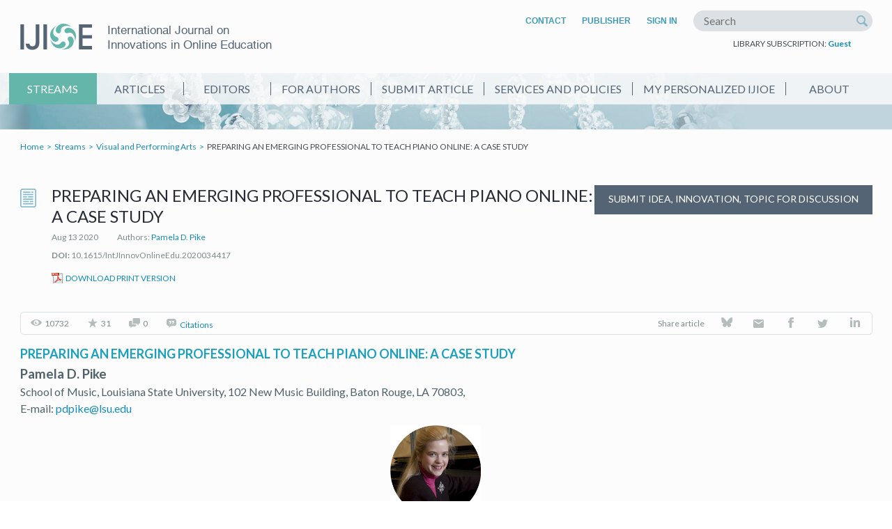

--- FILE ---
content_type: text/html; charset=utf-8
request_url: https://onlineinnovationsjournal.com/streams/visual-and-performing-arts/26ae6d4f6cbba1d3.html
body_size: 18076
content:
<!DOCTYPE html> 
<html>
    <head>
        <meta http-equiv="content-type" content="text/html;charset=utf-8">
        
        <link rel="apple-touch-icon" sizes="57x57" href="/apple-touch-icon-57x57.png">
        <link rel="apple-touch-icon" sizes="60x60" href="/apple-touch-icon-60x60.png">
        <link rel="apple-touch-icon" sizes="72x72" href="/apple-touch-icon-72x72.png">
        <link rel="apple-touch-icon" sizes="76x76" href="/apple-touch-icon-76x76.png">
        <link rel="apple-touch-icon" sizes="114x114" href="/apple-touch-icon-114x114.png">
        <link rel="apple-touch-icon" sizes="120x120" href="/apple-touch-icon-120x120.png">
        <link rel="apple-touch-icon" sizes="144x144" href="/apple-touch-icon-144x144.png">
        <link rel="apple-touch-icon" sizes="152x152" href="/apple-touch-icon-152x152.png">
        <link rel="apple-touch-icon" sizes="180x180" href="/apple-touch-icon-180x180.png">
        <link rel="icon" type="image/png" href="/favicon-32x32.png" sizes="32x32">
        <link rel="icon" type="image/png" href="/android-chrome-192x192.png" sizes="192x192">
        <link rel="icon" type="image/png" href="/favicon-96x96.png" sizes="96x96">
        <link rel="icon" type="image/png" href="/favicon-16x16.png" sizes="16x16">
        <link rel="manifest" href="/manifest.json">
        <meta name="msapplication-TileColor" content="#546474">
        <meta name="msapplication-TileImage" content="/mstile-144x144.png">
        <meta name="theme-color" content="#ffffff">
        
        <title>PREPARING AN EMERGING PROFESSIONAL TO TEACH PIANO ONLINE: A CASE STUDY - IJIOE</title>
        <meta name="keywords" content="International Journal on Innovations in Online Education">
        <meta name="description" content="International Journal on Innovations in Online Education">

        <link rel="stylesheet" type="text/css" href="https://fonts.googleapis.com/css?family=Lato:100,300,400,700,900,100italic,300italic,400italic,700italic,900italic&subset=latin,latin-ext">
        <link rel="stylesheet" type="text/css" href="/css/jquery.fancybox.css">
        <link rel="stylesheet" type="text/css" href="/css/jquery.tablesorter.css">
        <link rel="stylesheet" type="text/css" href="/css/fonts.css?ver=1745608836">
        <link rel="stylesheet" type="text/css" href="/css/style.css?ver=1745608836">
        <link rel="stylesheet" type="text/css" href="/css/article_style.css?ver=1745608836">                    <meta name="citation_journal_title" content="International Journal on Innovations in Online Education">
            <meta name="citation_journal_abbrev" content="IJIOE">
            <meta name="citation_title" content="PREPARING AN EMERGING PROFESSIONAL TO TEACH PIANO ONLINE: A CASE STUDY">
                            <meta name="citation_author" content="Pamela D. Pike">
                <meta name="citation_author_institution" content="School of Music, Louisiana State University, 102 New Music Building, Baton Rouge, LA70803">                                        <meta name="citation_volume" content="4">
                <meta name="citation_issue" content="2">
                <meta name="citation_date" content="2020">
                        <meta name="citation_doi" content="10.1615/IntJInnovOnlineEdu.2020034417">            <meta name="citation_abstract_html_url" content="http://onlineinnovationsjournal.com/streams/visual-and-performing-arts/26ae6d4f6cbba1d3.html">
            <meta name="citation_fulltext_html_url" content="http://onlineinnovationsjournal.com/streams/visual-and-performing-arts/26ae6d4f6cbba1d3.html">
            <meta name="citation_pdf_url" content="http://onlineinnovationsjournal.com/download/26ae6d4f6cbba1d3.pdf">
            <meta name="citation_keywords" content="career preparation, Internet MIDI, online piano, synchronous online">            <meta name="citation_publisher" content="Begel House Inc.">
            <meta name="citation_issn" content="2377-9519">
            <meta name="citation_issn" content="2377-9527">
            <meta name="citation_language" content="English">
            <meta property="og:title" content="PREPARING AN EMERGING PROFESSIONAL TO TEACH PIANO ONLINE: A CASE STUDY">  <!--facebook metadata-->                <script type="text/javascript" src="/js/jquery-1.10.2.min.js?ver=1745608836"></script>
        <script type="text/javascript" src="/js/jquery.form.js?ver=1745608836"></script>
        <script type="text/javascript" src="/js/jquery.cycle2.min.js?ver=1745608836"></script>
        <script type="text/javascript" src="/js/jquery.fancybox.pack.js?ver=1745608836"></script>
        <script type="text/javascript" src="/js/jquery.validate.min.js?ver=1745608836"></script>
        <script type="text/javascript" src="/js/jquery.tablesorter.min.js?ver=1745608836"></script>

        <script type="text/javascript" src="/js/js.js?ver=1745608836"></script>

                    
                <script>
                    (function(i,s,o,g,r,a,m){i['GoogleAnalyticsObject']=r;i[r]=i[r]||function(){(i[r].q=i[r].q||[]).push(arguments)},i[r].l=1*new Date();a=s.createElement(o),m=s.getElementsByTagName(o)[0];a.async=1;a.src=g;m.parentNode.insertBefore(a,m)})(window,document,'script','https://www.google-analytics.com/analytics.js','ga');
                    ga('create', 'UA-85598318-1', 'auto');
                    ga('send', 'pageview');
                </script>

                <!-- Google tag (gtag.js) GA4 -->
                <script async src="https://www.googletagmanager.com/gtag/js?id=G-QGGL55QBY9"></script>
                <script>
                    window.dataLayer = window.dataLayer || [];
                    function gtag(){dataLayer.push(arguments);}
                    gtag('js', new Date());

            
                            

                    gtag('config', 'G-QGGL55QBY9');
                </script>
            
                <script async defer src="/js/altcha.min.js?ver=1745608836" type="module"></script>
    </head>
    
    <body>
        <div class="page">
            <div class="head">
                <div class="main_width overflow_hidden">
                    <a class="head_logo" href="/">
                        International Journal on Innovations in Online Education
                    </a>
                    
                    <div class="head_top_menu">
                        <a class="head_top_menu_item" href="/contact/">Contact</a>
                        <a class="head_top_menu_item" href="https://www.begellhouse.com" target="_blank">Publisher</a>
                                                    <a id="signin" class="head_top_menu_item" href="/signin/">Sign In</a>
                                            
                        <span class="head_search">
                            <form method="post" action="https://search.begellhouse.com/index.php" target="_blank">
                                <input type="text" class="input_text" name="word_search" placeholder="Search">
                                <input type="hidden" name="facet" value="journal">
                                <input type="hidden" name="facet_search" value="International Journal on Innovations in Online Education">
                                <button class="input_wrap_search_button im-search"></button>
                            </form>
                        </span>
                    </div>
                    <div class="subscripton">
                        LIBRARY SUBSCRIPTION: <a href="#" class="js_popup_opener" data-popup="change_subscription">Guest</a>
                    </div>
                </div>
            </div>
            
                            <div class="banner">
                    <div class="head_menu">
                        <div class="main_width">
                            <!--<a class="head_menu_item" href="/">Home</a>-->
                            <a class="head_menu_item head_menu_item_sel" href="/streams/">Streams</a>
                            <a class="head_menu_item" href="/articles/">Articles</a>
                            <a class="head_menu_item" href="/editors/">Editors</a>
                            <a class="head_menu_item" href="/for_authors/">For Authors</a>
                            <a class="head_menu_item" href="/submit_article/">Submit Article</a>
                            <a class="head_menu_item" href="/services_policies/">Services and Policies</a>
                            <a class="head_menu_item" href="/user_area/">My Personalized IJIOE</a>
                            <a class="head_menu_item" href="/about/">About</a>
                        </div>
                    </div>
                </div>
                        <div class="body">
                <div class="main_width overflow_hidden">
                    <div class="breadcrumbs">
                                                                                                                        <a class="breadcrumb" href="/">Home</a>
                                                                                                                                <a class="breadcrumb" href="/streams/">Streams</a>
                                                                                                                                <a class="breadcrumb" href="/streams/visual-and-performing-arts.html">Visual and Performing Arts</a>
                                                                                                                                PREPARING AN EMERGING PROFESSIONAL TO TEACH PIANO ONLINE: A CASE STUDY
                                                                                                        </div>

                    <div>

            <div class="article_item_header article_item_article">
            <a href="/submit_idea/?stream=8" class="button button_black button_banner submit_idea_btn">Submit Idea, Innovation, Topic for Discussion</a>
            <span class="main_title">PREPARING AN EMERGING PROFESSIONAL TO TEACH PIANO ONLINE: A CASE STUDY</span>
            <div class="article_item_info">

                Aug 13 2020
                <span class="article_item_info_item im-user">Authors: 
                                    <a href="/author/51d4b8d7050f6076.html">Pamela D. Pike</a>                                </span>
            </div>
                            <div class="article_item_doi">
                    <span class="weight_b">DOI:</span> 10.1615/IntJInnovOnlineEdu.2020034417
                </div>
                        <a class="article_download_pdf" href="/download/26ae6d4f6cbba1d3.pdf" target="_blank">Download print version</a>
        </div>

        <div class="article_info">
            <!--
            <span class="article_info_item">
                <span class="article_info_icon im-arrow-down2"></span>
                <span class="article_info_rating">+42</span>
                <span class="article_info_icon article_info_icon_no_padding im-arrow-up2"></span>
            </span>
            -->

            <span class="article_info_item">
                <span class="article_info_icon im-eye"></span>10732
            </span>

            <span class="article_info_item">
                <span class="article_info_icon im-star"></span>31
            </span>

            <span class="article_info_item">
                <span class="article_info_icon im-chat"></span>0
            </span>

                        <span class="article_info_item">
                <a class="article_info_icon icon-citations" href="#citedby_crossref_citations" >Citations</a>
            </span>
            
            <span class="article_info_item float_r">
                <a class="article_info_icon icon-linkedin" href="https://www.linkedin.com/shareArticle?mini=true&url=http%3A%2F%2Fonlineinnovationsjournal.com%2Fstreams%2Fvisual-and-performing-arts%2F26ae6d4f6cbba1d3.html&title=PREPARING%20AN%20EMERGING%20PROFESSIONAL%20TO%20TEACH%20PIANO%20ONLINE%3A%20A%20CASE%20STUDY" target="_blank">&nbsp;</a>
            </span>

            <span class="article_info_item float_r">
                <a class="article_info_icon icon-twitter" href="https://twitter.com/intent/tweet?text=PREPARING%20AN%20EMERGING%20PROFESSIONAL%20TO%20TEACH%20PIANO%20ONLINE%3A%20A%20CASE%20STUDY http%3A%2F%2Fonlineinnovationsjournal.com%2Fstreams%2Fvisual-and-performing-arts%2F26ae6d4f6cbba1d3.html" target="_blank">&nbsp;</a>
            </span>

            <span class="article_info_item float_r">
                <a class="article_info_icon icon-facebook" href="https://www.facebook.com/sharer/sharer.php?u=http%3A%2F%2Fonlineinnovationsjournal.com%2Fstreams%2Fvisual-and-performing-arts%2F26ae6d4f6cbba1d3.html" target="_blank">&nbsp;</a>
            </span>

            <span class="article_info_item float_r">
                <a class="article_info_icon icon-email" href="mailto:?subject=I%20would%20like%20to%20share%20article%3A%20%22PREPARING%20AN%20EMERGING%20PROFESSIONAL%20TO%20TEACH%20PIANO%20ONLINE%3A%20A%20CASE%20STUDY%20%22&body=PREPARING%20AN%20EMERGING%20PROFESSIONAL%20TO%20TEACH%20PIANO%20ONLINE%3A%20A%20CASE%20STUDY http%3A%2F%2Fonlineinnovationsjournal.com%2Fstreams%2Fvisual-and-performing-arts%2F26ae6d4f6cbba1d3.html" target="_blank">&nbsp;</a>
            </span>

            <span class="article_info_item float_r">
                <a class="article_info_icon im-bluesky" href="https://bsky.app/intent/compose?text=PREPARING%20AN%20EMERGING%20PROFESSIONAL%20TO%20TEACH%20PIANO%20ONLINE%3A%20A%20CASE%20STUDY http%3A%2F%2Fonlineinnovationsjournal.com%2Fstreams%2Fvisual-and-performing-arts%2F26ae6d4f6cbba1d3.html" target="_blank">&nbsp;</a>
            </span>

            <span class="article_info_item float_r">
                <p>Share article</p>
            </span>

        </div>

                
                    <div class="article_body">
                <div class="article">
<div class="titlepage">
<h2 class="title">PREPARING AN EMERGING PROFESSIONAL TO TEACH PIANO ONLINE: A CASE STUDY</h2>

<div class="authorgroup">
	<div class="author">
    <h3 class="author">Pamela D. Pike</h3></div>
</div>

<hr> 

<p class="noindent">School of Music, Louisiana State University, 102 New Music Building, Baton Rouge, LA 70803,<br />E-mail: <a href="mailto:keastd@utpb.edu">pdpike@lsu.edu</a></p>
<hr>

<div class="figure" align="center"><div><img src="/articles/images/26ae6d4f6cbba1d3/Pamela_Headshot.png" style="width:98pt;"></div><hr><br />
</div>


<div class="abstract" title="Abstract">
<p class="noindent"><i>Adults use technology as a tool to learn, and the Internet is an important platform for knowledge acquisition. Music students and teachers use interactive websites, online apps, and/or computer programs for learning, feedback, and creative engagement during formal lessons. Anecdotally, more piano teaching is occurring online, but future educators have rarely experienced online lessons. Videoconferencing and online platforms bring music instruction to remote and underrepresented populations, and online instruction can be as effective as face-to-face lessons. Existing technology allows digital or MIDI-enabled acoustic pianos to connect synchronously over the Internet, producing reliable instrumental audio, separate from the video-conferencing platform. Research is needed on how to help teachers transition to the online format, make teaching modifications, and codify best practices in synchronous online piano teaching. Currently, tertiary piano pedagogy and music technology training rarely include online teaching, even though musicians will need to teach online upon graduation. This case study explored a pedagogy student&#39;s experience of taking synchronous online piano lessons and identified pedagogical skills needed to transition to online teaching. Online lessons occurred during a ten-week period using the Internet MIDI software program. Data were gathered and triangulated through student and instructor post-lesson journal reflections, in-depth interviews, and observation of lesson videos. The following themes emerged: pre-lesson apprehension about studying piano online, quickly dissipating technology concerns, typical lesson behaviors, and positive opportunities resulting from the technology. The pedagogical experience provided the student with a comprehensive set of strategies for effective online teaching that could prepare future teachers for teaching synchronous online piano lessons.</i></p></div>
<div class="abstract" title="keywords">
<p><b>KEY WORDS:</b> career preparation, Internet MIDI, online piano, synchronous online instruction</p>
</div>
<br />

<!--<p>LHS: Preparing an Emerging Professional to Teach Piano Online</p>
<p>RHS: Pike</p>-->



<h2 class="title">1. INTRODUCTION AND BACKGROUND</h2>

<p>The Internet is a common platform for personal knowledge acquisition by those in the industrialized world. Adults in the 21st century continue learning and developing work-related skills in order to meet the changing demands of society and technology (Merriam et al., 2007). Although new competencies may be acquired through formal employer-driven training programs, many adults pursue self-directed learning (SDL) activities, where they use technology as a tool during the learning process. Likewise, adults pursuing leisure activities, such as learning a musical instrument, use the Internet for a range of activities from using online directories to locate qualified teachers in their community (Music Teachers National Association, 2020) to availing of a plethora of asynchronous resources for SDL of a musical instrument (Crappell and Cremaschi, 2015). Adults engage in such informal learning either individually online or in community through blended online and face-to-face educational opportunities (Waldron, 2013; Waldron and Veblen, 2009).</p>
<p>Similarly, young people in the 21st century are accustomed to engaging with technology for learning and socializing. The youth of Generation Z (Merriam-Webster, n.d.) and Millennials are comfortable using online asynchronous tutorials and music software for informal music learning and exploration (Crappell and Cremaschi, 2015). Yet, due to their extensive traditional musical and pedagogical training, younger instrumental music instructors, even Millennials, remain skeptical of the potential for teaching synchronous music lessons online (Pike, 2017), even as they use online platforms to connect with the music teaching community (Haxo et al., 2016).</p>
<h3 class="title">1.1 Traditional Music Lesson Behaviors</h3>
<p>In one-to-one instrumental music education, instructors rely on traditional approaches to music instruction and independent student practice between formal lessons. Duke and Simmons (2006), who identified 19 specific behaviors in excellent face-to-face instrumental lessons, grouped the characteristics into three broad categories: goals and expectations, effecting change, and conveying information. Goals and expectations include the teacher creating a clear aural model of the music and sound, working on segments that are attainable (such that change is heard during the lesson), and attending to the quality of the tone. Effecting change behavior characteristics include immediately addressing errors and technical problems and stopping when errors are made. Conveying information includes using technique to develop tone and musical interpretation, with the teacher playing and modeling for the student. Parkes and Wexler (2012) identified seven additional behaviors in tertiary-level instrumental instruction, including short student performances (e.g., playing a phase or section), teacher demonstration of correct pitches or rhythms, demonstration of how to practice, and side coaching, where the teacher coaches as the performance occurs (p. 53).</p>
<h3 class="title">1.2 Technology-Mediated Music Learning</h3>
<p>Wan and Gregory (2018) reported that although there are a number of digital tools available to mediate individual practice, these may provide limited motivation to children. However, technology can enable some skill development during SDL activities between lessons for students of all ages. For example, tertiary-level guitar students increased self-regulation through video feedback interventions (Boucher et al., 2019). Cremata and Powell (2016) found that pre-college students who learned an elementary piano composition in a technology-mediated environment learned the musical example more quickly, and retained the learning better one week later, than did those who learned the music without computer intervention. It should be noted that the technology used in this study (Synthesia, YouTube, and eMedia) provided some structure, and in some cases evaluative feedback during the learning process. The students reported that working with digital tools was engaging and rewarding. Synchronous online piano tutorials increased children&#39;s sight reading abilities and positive motivational attributions between lessons (Pike and Shoemaker, 2013) and adult students used informal online resources (Kruse and Veblen, 2012) and periodic formal online lessons (Pike, 2015a; Shoemaker, 2011) to facilitate individual development on various musical instruments.</p>
<h3 class="title">1.3</b> <b>Viability of Online Synchronous and Asynchronous Music Instruction</h3>
<p>Although the culture of teaching music in a face-to-face environment is pervasive, music researchers have identified benefits of using online videoconferencing platforms to bring synchronous music instruction to remote and underrepresented populations (Bennett, 2010; Duffy and Healy, 2017; King et al., 2019). When drawbacks have been identified, possible solutions and pedagogical modifications have been recommended in an effort to bring quality music instruction to students in remote locations (Stevens et al., 2019).</p>
<p>Much of the research into online instrumental teaching explores behaviors of teachers and students in online lessons (Dammers, 2009; Comeau et al., 2019; King et al., 2019; Orman and Whitacker, 2010) or focuses on differences between face-to-face and online instruction. According to Duffy and Healy (2017), differences in the online environment include changes in student and teacher gaze, impairment of subtle visual cues, and pacing changes due to latency or the inability to side coach during performance. Still, teaching instrumental music online is a viable alternative to face-to-face teaching (Kruse et al., 2013; Pike, 2015a). When learning online, content (Pauling, 2008) and pedagogical techniques (Johnson, 2017) may need to be adapted to the platform.</p>

<h2 class="title">2. NEED AND CONTEXT FOR THE STUDY</h2>

<p>Teachers who have been trained to teach online, or who have ongoing opportunities to develop their pedagogical skills related to online teaching, have students who learn well, progress, and are motivated to continue studying (King et al., 2019; Pike, 2015a). Prior experience with distance education is an important factor in subsequent successful remote educational experiences, and teachers who have been trained to work in interactive classrooms provide constructivist experiences for their students (Bozik, 1996). Instrumental music teachers without prior exposure to the online lesson environment should have opportunities to explore distance learning. To date, there has been little published research into preparing instrumental teachers to work in the synchronous online environment.</p>

<h2 class="title">3. METHODOLOGY</h2>

<p>A doctoral piano pedagogy student at a large research university in the United States volunteered and gave informed consent to participate in this study. In order to protect the student&#39;s privacy, the pseudonym of Ann will be used to reference her throughout this paper. Ann participated in ten 30-minute online piano lessons with the researcher, an experienced distance piano instructor. Lessons took place at the university, where the researcher taught from the piano in her studio and the student took lessons from the piano in the university pedagogy library, using Internet-MIDI (a software program by TimeWarp Technologies) and WiFi to connect the two pianos. The following technology setup was in the student room and the instructor studio for each lesson:</p>
<ul>
<li><p>Yamaha Clavinova digital piano;</p></li>
<li><p>Internet MIDI (to connect the pianos);</p></li>
<li><p>Apple laptop computers (for Internet MIDI, Skype video conference platform&mdash;for visuals and talking&mdash;onboard cameras and microphones);</p></li>
<li><p>USB-MIDI cables (to connect Internet MIDI to the pianos);</p></li>
<li><p>Skype using university WiFi; and</p></li>
<li><p>Musical scores (paper for the instructor; iPad Pro for the student&#39;s digital scores).</p></li>
</ul>
<p>Data were gathered from journal reflections written by the student and teacher within eight hours of each lesson, in-depth interviews between the student and instructor, and observations of lesson videos captured by ScreenFlow (a software program by Telestream, Inc.) on the researcher&#39;s computer. The interviews and lesson videos were transcribed by the researcher. Subsequently, the constant-comparison method (Creswell, 1998) was used to identify, code, and analyze emergent themes. Common themes were identified and corroborated by triangulating themes from the written reflections, interviews, and lesson observations (Creswell, 1998).</p>
<p>Ann was returning to piano study following a two-year hiatus due to surgery on both hands, thus a selection of advanced teaching repertoire was chosen for study to help her ease back into playing the piano during the 10-week period. Additionally, working on advanced teaching literature supported her coursework in piano pedagogy. During the study, Ann worked on the following: technical exercises, Scarlatti <i>Sonata in E Minor</i> (K. 263, L. 321); Mozart <i>Fantasie in D Minor</i> (K. 397); Mendelssohn <i>Song Without Words</i> (Op. 30, no. 3); and the Debussy Prelude, <i>La fille aux cheveux de lin</i>. All selections were at grade 9 level in the Royal Conservatory of Music (RCM) curriculum (RCM, 2015).</p>
<p>The first lesson served as an introduction to working with the Internet MIDI technology, observing performance gesture via the Skype video, adjusting pacing due to microphone cancellation while playing, and creating contingencies for communicating. When working with the Internet MIDI software, backchanneling, short interjected statements of affirmation (Duffy and Healy, 2017), and verbal coaching during performance (Pike, 2015b) are not possible due to the mic cancellation feature. Thus, this lesson gave the student and instructor an opportunity to practice communicating in new ways online. For the next nine lessons, the instructor and student connected online, without difficulty, and a typical 30-minute piano lesson ensued.</p>

<h2 class="title">4. FINDINGS</h2>

<p>Analysis of the data revealed several broad categories of themes: pre-lesson student apprehensions, technology issues, positive technology themes, typical lesson behavior themes, and helpful online pedagogical techniques.</p>
<h3 class="title">4.1 Pre-Lesson Student Apprehensions</h3>
<p>Prior to the start of online piano lessons, the student shared concerns related to the technology. Ann worried that the technology would be distracting, in part because she would be managing the digital piano; the digital score on her iPad; Skype and Internet MIDI; and the camera. She needed to ensure that the camera angle in her room captured her hand, arm, and upper body movements (as shown in <a href="#fig_1">Figure 1</a>), and she needed to remember to turn away from her music to see the instructor demonstrate on her computer screen. She said, &ldquo;My first impression of the online lesson was that this is very high tech [for a piano lesson]!&rdquo; She also feared that the online format would not permit an authentic or effective lesson to occur.</p>

<div class="figure" align="center"><div><img src="/articles/images/26ae6d4f6cbba1d3/fig1.png" style="width:550px;"></div>
<p class="title"><b>FIG. 1:</b> Appropriate camera angle</p></div><br />

<p>In actuality, by the third lesson using the technology had become routine for Ann. She easily placed her laptop at the perfect angle for effective interactions with the instructor, quickly connected the laptop to the keyboard using the USB-MIDI cable, and logged into both Skype and Internet MIDI within seconds. Prior to the second lesson, she forgot to charge her laptop battery (and could not reach the electrical outlet with her power cord), but she joked that this was a valuable lesson to learn at the outset of the study. Indeed, by the fifth lesson the instructor reflected that Ann was not thinking about the technology at all during the lessons and may even have been &ldquo;taking the technology for granted.&rdquo; This is to say that the technology faded into the background and the lessons reflected typical lesson behaviors: refining technique, solving musical problems, and perfecting performance.</p>
<p>Apart from a low battery charge, there were only two other technical problems noted: latency (lessons 6 and 9) and a dropped Skype call due to using the university WiFi (rather than a hard-wired Ethernet connection) during an unplanned outage (lesson 4). Fortunately, the outage only last for a few seconds and Ann was able to reconnect with her instructor to complete the lesson. The latency issues in lessons 6 and 9 resolved themselves within five minutes and planned contingencies were used during those short segments.</p>
<h3 class="title">4.2 Positive Technology Outcomes</h3>
<p>Ann noted that the entire study, including the first introductory lesson, was a positive experience. She said that &ldquo;it was easy to adapt to the technology and [it was] quite fun.&rdquo; She attributed an increased speed in understanding certain concepts, hearing musical phrasing and articulation clearly, and identifying problems to the use of the technology. For example, when the instructor shared a screenshot of Ann&#39;s raised shoulders and high wrists in a difficult passage (<a href="#fig_2">Figure 2</a>), the visual helped her to recognize unnecessary tension and work toward modifying her approach. Visuals on the Internet MIDI keyboard were used to demonstrate techniques such as legato, voicing, and accurate release of pitches (<a href="#fig_3">Figure 3</a>). Visuals on the Clavinova, along with the sound as the instructor played, helped Ann to identify several incorrectly learned pitches in complex chords (<a href="#fig_4">Figure 4</a>).</p>

<div class="figure" align="center"><div><img src="/articles/images/26ae6d4f6cbba1d3/fig2.png" style="width:550px;"></div>
<p class="title"><b>FIG. 2:</b> Screenshot of student playing</p></div><br />
<div class="figure" align="center"><div><img src="/articles/images/26ae6d4f6cbba1d3/fig3.png" style="width:550px;"></div>
<p class="title"><b>FIG. 3:</b> Screenshot of Internet MIDI visuals</p></div><br />
<div class="figure" align="center"><div><img src="/articles/images/26ae6d4f6cbba1d3/fig4.png" style="width:550px;"></div>
<p class="title"><b>FIG. 4:</b> Clavinova remote lights</p></div><br />

<p>The instructor and student were able to respond to visual cues due to the appropriate setup of the cameras and because they were primed to observe subtle visual cues. Opportunities for instructor training enhance the online teaching and learning experience (King et al., 2019). The ability to work on tone and voicing was made possible here due to the unique nature of the Internet MIDI program for piano since it permitted two high-quality instruments to be connected directly to each other via the Internet, with the sound being produced by each person&#39;s instrument not via computer speakers or the video-conferencing platform. The ability to explore tone and more advanced musical concepts using Internet MIDI is a benefit of this technology (Pike, 2015b).</p>
<h3 class="title">4.3</b> <b>Typical Lesson Behaviors</h3>
<p>Throughout the 10-week study, the lessons were similar to traditional face-to-face instruction when evaluated with respect to the behaviors during each lesson. The instructor and student set and met goals and expectations, effected change, and conveyed information. Specifically, they worked on identifying and solving technical and musical problems, developing a relaxed technique that produced a rich sound, and improving practice techniques. The instructor modeled for the student frequently: sometimes asking the student to listen to the sound and other times having the student observe her arm, wrist, or finger movements, or even visuals on the Internet MIDI keyboard. Together, they identified inaccurate rhythms in the Scarlatti, corrected pitches in the Debussy, and isolated small passages to refine technique and voice chords or to shape the melodic line. These are behaviors associated with typical face-to-face lessons (Duke and Simmons, 2006; Parkes and Wexler, 2012).</p>
<h3 class="title">4.4</b> <b>Helpful Pedagogical Techniques</h3>
<p>Several pedagogical techniques, which supported Ann&#39;s ability to cope with multiple layers of technology, were introduced during the initial lesson. Specific strategies for anticipated (although infrequent) technology glitches included planning to use the chat feature in Skype, if latency issues caused severe audio or video disruption, and creating a signal to interrupt the performer during performance. When the microphone cancellation feature is enabled in Internet MIDI, only sounds produced by the keyboard can be heard when keys or pedals are depressed on the instrument. Although this prevents bleed-through of sound via the videoconferencing platform and ensures superior tone quality during the online experience, it means that the instructor and student cannot talk to each other during the performance. Thus, backchanneling or side coaching is not possible in this environment. If a teacher (or student) wants to interrupt a performance or demonstration to identify an error or ask a question, a special signal (such as playing a trill high on the piano keys) is effective. Such a signaling device was introduced in the first lesson and employed during subsequent lessons by both student and instructor. Ann noted that having these contingencies in place put her at ease and alleviated her initial concerns about the technology.</p>
<p>Based on research into distributed learning (Dillon and Greene, 2003) and previous experience in teaching students of various ages online, the instructor recognized the need to introduce the many useful facets of the technology discretely, over time, so as not to overwhelm the student. During the first lesson, she introduced the critical features of the technology, including the optimal setup, microphone cancellation, and effective communication in the synchronous online environment. Subsequent pedagogical features of the technology were presented as an integrated component of the teaching, where the technology facilitated the learning. For example, during the second lesson, they used the visuals on the Internet MIDI keyboard (on the computer screen) to demonstrate and highlight timing problems with the release of notes, legato, and pedaling.</p>
<p>During lesson 3, two new technological uses were demonstrated: (1) using the Clavinova lights and sounds to identify incorrect notes in dissonant chords; and (2) sharing screenshots to highlight awkward body positions, such as high shoulders and wrists, which led to muscle tension and poor tone production. During the fourth lesson, the visual velocity data for each key were used to improve voicing of chords; although the ear permits pianists to hear if chords are voiced appropriately, this ancillary visual allowed Ann to see how much or how little pressure she was using to depress each key. No new pedagogical uses of the technology were observed after the fourth lesson; however, these tools were employed, as necessary, for the remainder of the study. These technological uses resonated with Ann. She said that they were helpful but not overwhelming, since the application of new tools was distributed over the course of several lessons.</p>

<h2 class="title">5. DISCUSSION AND IMPLICATIONS FOR TRAINING FUTURE ONLINE PIANO INSTRUCTORS</h2>

<h3 class="title">5.1</b> <b>Allaying Fears and Concerns at the Start of Online Instruction</h3>
<p>Instructors can create checklists for students to use during the setup for initial online lessons. It is anticipated that such checklists will not be needed by the students after two or three lessons, since the technology is relatively easy to use. However, the checklist will ensure efficacious setup prior to each lesson. Similar lists of useful online tips (i.e., for communicating during performance or during latency issues) can provide students with easy access to troubleshooting resources, should they become necessary during a lesson.</p>
<p>Giving a sample online lesson or doing a short &ldquo;tech check&rdquo; lesson before the formal lessons begin can allay fears that students have about using unfamiliar music technology. The introductory lesson allows the teacher and student to troubleshoot any problems before the formal lessons begin. Online instructors should consider making a tech check part of their studio policy, and consider how they will compensate for lost lesson time due to technological glitches in policy materials or studio syllabi.</p>
<h3 class="title">5.2 Preparing Instructors to Work Online</h3>
<p>As instructors prepare to teach online, both instructional design (Dillon and Greene, 2003) and modifications to pedagogical approaches (Johnson, 2017) must be considered. Teaching internships, when coupled with weekly guided reflection and mentor feedback, have been effective in preparing graduate piano pedagogy students to teach piano online (Pike, 2015b, 2017, 2018). Currently, there is neither published research on preparing piano pedagogy students/teachers for online teaching internships nor recommendations for how such internships might fit into the curriculum. While not generalizable (Creswell, 1998), findings from this case study suggest that engaging future online teachers as students in the synchronous online environment may be an effective introduction to an online teaching internship.</p>
<p>However, if students who will one day teach online begin to take the technology for granted (as Ann did by the midpoint of this study) a debriefing with the pedagogy students following each lesson could help to highlight the pedagogical uses of the technology. Koehler and Mishra (2005) explained that teachers need to understand the context for using technology and how it can help them deliver content effectively. Explicitly exploring appropriate scaffolding and distributed learning techniques should help student–teachers co-construct knowledge with the help of their mentor/instructor and develop appropriate pedagogical modifications for teaching online.</p>
<p>Ideally, a follow-up internship where the intern teacher develops and refines such online skills would allow music technology to recede into the background and simply be the vehicle for effective music teaching and learning. Future research on taking online lessons as a prerequisite to a teaching internship should be explored in instrumental teaching. Researchers might also consider curricular development and timelines for such opportunities, since effective models would be useful.</p>

<h2 class="title">6. CONCLUSIONS</h2>

<p>In this case study, Ann, the advanced pedagogy student, experienced benefits from studying piano synchronously online. She was able to learn effectively in the online environment. In particular, she reported that the technology helped her to see and hear details pertaining to pitch and rhythm accuracy, articulation, voicing, and phrasing. She availed of pedagogical uses of the technology and engaged in typical lesson behaviors with her instructor throughout the course of study. Although Ann had initial misgivings about the ability to learn piano online and using the unfamiliar technology in a lesson setting, she quickly adapted to the online milieu and experienced what she called &ldquo;normal&rdquo; lessons. In her final reflection, Ann said &ldquo;I always heard that online lessons were not real lessons and they didn&#39;t count as lessons, so I was able to break that barrier by experimenting myself&#8230; I was able to progress well&#8230; I finish this [project] with enthusiasm to keep practicing.&rdquo;</p>
<p>If tertiary music educators recommend synchronous student lessons as a prerequisite for online teaching internships, they can effectively prepare students by providing checklists and tech checks prior to the first lesson. Having students journal or participate in debriefing sessions following lessons can ensure that these future online teachers understand the full pedagogical implications of the technology, adapt their pedagogical approaches to suit the online learning environment, and create a comprehensive set of tools for online teaching and learning.</p>

<div class="ref">
<h2 class="title">REFERENCES</h2>
<p>Bennett, K. (2010). A case study of perceptions of students, teachers and administrators on distance-learning and music education in Newfoundland and Labrador: A constructivist perspective. <i>Canadian Music Educator</i>, 52(2), 48&ndash;49.</p>
<p>Boucher, M., Creech, A., &amp; Dub&eacute;, F. (2019). Video feedback and the self-evaluation of college-level guitarists during individual practice. <i>Psychology of Music</i>, Online first, 1&ndash;18. <a href="https://doi.org/10.1177/0305735619842374">https://doi.org/10.1177/0305735619842374</a></p>
<p>Bozik, M. (1996). Student perceptions of a two-way interactive video class, <i>T.H.E. Journal</i>, 24(2), 99&ndash;100.</p>
<p>Comeau, G., Lu, Y., &amp; Swirp, M. (2019). On-site and distance piano teaching: An analysis of verbal and physical behaviours in a teacher, student and parent. <i>Journal of Music, Technology &amp; Education</i>, 12(1), 49&ndash;77. <a href="https://doi.org/10.1386/jmte.12.1.49_1">https://doi.org/10.1386/jmte.12.1.49_1</a></p>
<p>Crappell, C. &amp; Cremaschi, A. (2015). Fear not the machine: How technology can expand the role of the teacher. <i>Clavier Companion</i>, 7(4), 26&ndash;29.</p>
<p>Cremata, R. &amp; Powell, B. (2016). Digitally mediated keyboard learning: Speed of mastery, level of retention and student perspectives. <i>Journal of Music, Technology &amp; Education</i>, 9(2), 145&ndash;159. DOI: 10.1386/jmte.9.2.1451</p>
<p>Creswell, J. W. (1998). <i>Qualitative inquiry and research design: Choosing among the five traditions</i>, Thousand Oaks, CA: Sage.</p>
<p>Dammers, R. J. (2009). Utilizing Internet-based video conferencing for instrumental music lessons. <i>Update: Applications of Research in Music Education</i>, 28(1), 17&ndash;24.</p>
<p>Dillon, C. &amp; Greene, B. (2003). Learner differences in distance learning: Finding differences that matter. In M. G. Moore and W. G. Anderson (Eds.), <i>Handbook of distance education</i> (pp. 235&ndash;244). Mahwah, NJ: Lawrence Erlbaum Associates.</p>
<p>Duffy, S. &amp; Healey, P. (2017). A new medium for remote music tuition. <i>Journal of Music, Technology &amp; Education</i>, 10(1), 5&ndash;29.</p>
<p>Duke, R. A. &amp; Simmons, A. L. (2006). The nature of expertise: Narrative descriptions of 19 common elements observed in the lessons of three renowned artist-teachers. <i>Bulletin of the Council for Research in Music Education</i>, 143, 7&ndash;19.</p>
<p>Haxo, C., Huston, A., Reinhardt, J. L., &amp; Thickstun, K. (2016). Problem solved! Seeking solutions online. <i>Clavier Companion</i>, 8(5), 46&ndash;49.</p>
<p>Johnson, C. (2017). Teaching music online: Changing pedagogical approach when moving to the online environment. <i>London Review of Education</i>, 15(3), 439&ndash;456. DOI: 10.18546/LRE.15.3.08</p>
<p>King, A., Prior, H., &amp; Waddington-Jones, C. (2019). Exploring teachers&#39; and pupils&#39; behaviour in online and face-to-face instrumental lessons. <i>Music Education Research</i>, 21(2), 197&ndash;209. <a href="https://doi.org/10.1080/14613808.2019.1585791">https://doi.org/10.1080/14613808.2019.1585791</a></p>
<p>Koehler, M. J. &amp; Mishra, P. (2005). What happens when teachers design educational technology? The development of technological pedagogical content knowledge. <i>Journal of Educational Computing Research</i>, 32(2), 131&ndash;152.</p>
<p>Kruse, N. B. &amp; Veblen, K. K. (2012). Music teaching and learning online: Considering YouTube instructional videos. <i>Journal of Music, Technology &amp; Education</i>, 5(1), pp. 77&ndash;87.</p>
<p>Kruse, N. B., Harlos, S. C., Callahan, R. M., &amp; Herring, M. (2013). Skpye music lessons in the academy: Intersections of music education, applied music and technology. <i>Journal of Music, Technology &amp; Education</i>, 6(1), 43&ndash;60.</p>
<p>Merriam, S. B., Caffarella, R. S., &amp; Baumgartner, L. M. (2007). <i>Learning in adulthood</i> (3rd ed.). San Francisco: Jossey-Bass.</p>
<p>Merriam-Webster (n.d.). Generation Z. In <i>Merriam-Webster.com dictionary</i>. Retrieved January 9, 2020, from <a href="https://www.merriam-webster.com/dictionary/Generation%20Z#h1">https://www.merriam-webster.com/dictionary/Generation%20Z#h1</a></p>
<p>Music Teachers National Association (2020, January). Find a Music Teacher. <a href="https://www.mtna.org/MTNA/Connect/Find_A_Teacher/MTNA/FindATeacherAddress.aspx?hkey=cd5d49b9-bb6e-486f-b643-1be7eb8bef4d">https://www.mtna.org/MTNA/Connect/Find_A_Teacher/MTNA/FindATeacherAddress.aspx?hkey=cd5d49b9-bb6e-486f-b643-1be7eb8bef4d</a></p>
<p>Orman, E. K. &amp; Whitacker, J. A. (2010). Time usage during face-to-face and synchronous distance music lessons. <i>American Journal of Distance Education</i>, 24(2), 92&ndash;103.</p>
<p>Parkes, K. A. &amp; Wexler, M. (2012). The nature of applied music teaching expertise: Common elements observed in the lessons of three applied teachers. <i>Bulletin of the Council for Research in Music Education</i>, 193, 45&ndash;62.</p>
<p>Pauling, B. (2008). Engaging digital natives. In T. Evans, M. Haughey, and D. Murphy (Eds.), <i>International handbook of distance education</i>. Bingley, UK: Emerald Group Publishing Limited, 385&ndash;415.</p>
<p>Pike, P. D. (2015a). Dismantling barriers to quality music instruction for older adults in rural America: A collective case study of six adults taking online synchronous music lessons. <i>Paper presented at the Suncoast Music Education Research Symposium</i>, Tampa, FL.</p>
<p>Pike, P. D. (2015b). Using a synchronous online internship to develop pedagogical skills and explore teacher identity: A case study. <i>Journal of Music, Technology &amp; Education</i>, 8(3), 227&ndash;242. DOI: 10.1386/jmte.8.3.2271</p>
<p>Pike, P. D. (2017). Improving teaching and learning through service: A case study of a synchronous online teaching internship. <i>International Journal of Music Education</i>, 35(1), 107&ndash;117. <a href="https://doi.org/10.1177/0255761415613534">https://doi.org/10.1177/0255761415613534</a></p>
<p>Pike, P. D. (2018). Internships. In K. E. Linder and C. M. Hayes (Eds.), <i>High impact practices in online education: Research and best practices</i> (pp. 147&ndash;163). Sterling, VA: Stylus Publishers.</p>
<p>Pike, P. D. &amp; Shoemaker, K. (2013). The effect of distance learning on acquisition of piano sight-reading skills. <i>Journal of Music, Technology &amp; Education</i>, 6(2), 147&ndash;162. DOI: 10.1386/jmte.6.2.1471</p>
<p>Royal Conservatory of Music (RCM) (2015). <i>RCM piano syllabus</i>, Toronto: RCM.</p>
<p>Shoemaker, K. (2011). Mud Huts, MIDI and light bulb moments. <i>Paper presented at the National Conference on Keyboard Pedagogy</i>, Lombard, IL.</p>
<p>Stevens, R. S., McPherson, G. E., &amp; Moore, G. A. (2019). Overcoming the &lsquo;tyranny of distance&rsquo; in instrumental music tuition in Australia: The iMCM project. <i>Journal of Music, Technology &amp; Education</i>, 12(1), 25&ndash;47. <a href="https://doi.org/10.1386/jmte.12.1.25_1">https://doi.org/10.1386/jmte.12.1.25_1</a></p>
<!--<p>USA Today. (2020). <i>Classified Blog</i>. Retrieved January 9, 2020, from <a href="https://classifieds.usatoday.com/blog/education/how-to-find-an-excellent-piano-teacher/">https://classifieds.usatoday.com/blog/education/how-to-find-an-excellent-piano-teacher/</a></p>-->
<p>Waldron, J. (2013). User-generated content, YouTube, and participatory culture on the web: Music learning and teaching in two contrasting online communities. <i>Music Education Research</i>, 15(3), 257&ndash;274. <a href="https://doi.org/10.1080/14613808.2013.772131">https://doi.org/10.1080/14613808.2013.772131</a></p>
<p>Waldron, J. &amp; Veblen, K. K. (2009). Lifelong learning in the Celtic community: An exploration of informal music learning and adult amateur musicians. <i>Bulletin of the Council for Research in Music Education</i>, 180, 59&ndash;74.</p>
<p>Wan, L. A. &amp; Gregory, S. (2018). Digital tools to support motivation of music students for instrumental practice. <i>Journal of Music, Technology &amp; Education</i>, 11(1), 37&ndash;64. <a href="https://doi.org/10.1386/jmte.11.1.37_1">https://doi.org/10.1386/jmte.11.1.37_1</a></p>
</div>


</div>
            </div>
        
                    <div class="article-references article-references-hidden">
                <div class="article-references-title" title="CITED BY" id="citedby_crossref_citations">CITED BY</div>
                <ol class="article-references_list">
                                                            <li>
                        <p>
                            Rucsanda Mǎdǎlina Dana, Belibou Alexandra, Cazan Ana-Maria, Students' Attitudes Toward Online Music Education During the COVID 19 Lockdown, Frontiers in Psychology, 12, 2021
                            <a target="_blank" href="http://dx.doi.org/10.3389/fpsyg.2021.753785">Crossref</a>                        </p>
                    </li>
                                                                                <li>
                        <p>
                            Ma RunTao, Ma Runchun, Piano education online: Challenges and solutions, Education and Information Technologies, 2022
                            <a target="_blank" href="http://dx.doi.org/10.1007/s10639-022-11242-x">Crossref</a>                        </p>
                    </li>
                                                                                <li>
                        <p>
                            Martínez-Hernández Ana, Conservatory and music schoolteachers’ experiences with videoconferencing software during and after the COVID-19 pandemic, Distance Education, 43, 3, 2022
                            <a target="_blank" href="http://dx.doi.org/10.1080/01587919.2022.2088475">Crossref</a>                        </p>
                    </li>
                                                                                <li>
                        <p>
                            Niijima Arinobu, Takeda Toki, Tanaka Kentaro, Aoki Ryosuke, Koike Yukio, Reducing Muscle Activity when Playing Tremolo by Using Electrical Muscle Stimulation to Learn Efficient Motor Skills, Proceedings of the ACM on Interactive, Mobile, Wearable and Ubiquitous Technologies, 5, 3, 2021
                            <a target="_blank" href="http://dx.doi.org/10.1145/3478110">Crossref</a>                        </p>
                    </li>
                                                                                <li>
                        <p>
                            Havrilova L., Ishutina O., Bondarenko А., АНАЛІЗ ДИСТАНЦІЙНИХ КУРСІВ ПРОФЕСІЙНОЇ ПІДГОТОВКИ МАЙБУТНІХ УЧИТЕЛІВ МУЗИКИ, Засоби навчальної та науково-дослідної роботи, 59, 2022
                            <a target="_blank" href="http://dx.doi.org/10.34142/2312-1548.2022.59.12">Crossref</a>                        </p>
                    </li>
                                                                                <li>
                        <p>
                            Johnson Carol, Cheok Tiffany, THE AUSTRALIAN LANDSCAPE OF ONLINE BACHELOR OF MUSIC COURSES PRE-COVID-19, International Journal on Innovations in Online Education, 6, 2, 2022
                            <a target="_blank" href="http://dx.doi.org/10.1615/IntJInnovOnlineEdu.2022045717">Crossref</a>                        </p>
                    </li>
                                                        </ol>
            </div>
        
        <!--div class="button_line">
            <a class="button">To read full article please Login</a>
        </div-->
        <div id="trendmd-suggestions"></div>

        <h3 class="comments_title"> Comments</h3>

                    <form id="add_comment" action="" method="post" enctype="multipart/form-data">
                <input type="hidden" name="add_comment" value="1">
                <input type="hidden" name="article_id" value="26ae6d4f6cbba1d3">
                <input type="hidden" name="parent_id" value="0">
                <textarea class="display_none" name="comment_text"></textarea>
            </form>

            <div class="comment_template" data-save_parent_id="0">
                <div class="form_line">
                    <label class="input_wrap">
                        <textarea class="input_textarea comment_text_tmp" placeholder="Please, enter text comment"></textarea>
                    </label>
                </div>

                <div class="button_line">
                    <span class="button float_r send_comment" data-popup="popup_authorization">Send comment</span>
                </div>
            </div>
        
        <div class="comments">
                    </div>
        <br>
        <a class="button show_hide_comments display_none" data-action="show">Show All Comments</a>
    </div>
                </div>
            </div>
            
            <div class="foot">
                <div class="main_width overflow_hidden">
                    <span class="foot_copy">© International Journal on Innovations in Online Education, 2025</span>
                    
<!--                    <a class="foot_soc im-facebook" target="_blank" href="https://www.facebook.com/BegellHouseInc"></a>-->
                    <a class="foot_soc im-linkedin" target="_blank" href="https://www.linkedin.com/showcase/onlineinnovationsjournal"></a>
                    <a class="foot_soc im-twitter" target="_blank" href="https://x.com/IjioeJournal"></a>
                    <a class="foot_soc im-bluesky" target="_blank" href="https://bsky.app/profile/ijioejournal.bsky.social"></a>

                    <span class="foot_menu">
                        <a class="foot_menu_item" href="/">Home</a>
                        <a class="foot_menu_item foot_menu_item_sel" href="/streams/">Streams</a>
                        <a class="foot_menu_item" href="/issues/">Printed Issues</a>
                        <a class="foot_menu_item" href="/webinars/">Webinars</a>
                        <a class="foot_menu_item" href="/about/">About</a>
                    </span>

                    <br>
                    <span class="foot_copy">© Published by Begell House Inc., 2025</span>
                </div>
            </div>
        </div>

        <div class="popup_area js_popup_closer">
            <div id="popup_loader" class="popup popup_loader"></div>

            
                            <div class="popup" id="popup_authorization">
                    <span class="js_popup_closer close_authorization_panel"></span>
                    <p class="home_title">Sign in</p>
                    <div class="login_bh">
                        <p class="login_type">Login with <a href="https://www.begellhouse.com">Begell House</a> Account:</p>
                        <form id="form_login" action="/signin/" method="post">
                            <input type="hidden" name="form_login_popup" value="1">
                            <div class="form_line">
                                Login:
                                <label class="input_wrap">
                                    <input type="text" class="input_text" name="login_user_name" placeholder="Please, enter login" value="">
                                </label>
                            </div>

                            <div class="form_line">
                                Password:
                                <label class="input_wrap">
                                    <input type="password" class="input_text" name="login_password" placeholder="Please, enter password" value="">
                                </label>
                            </div>

                            <div class="button_line">
                                <span class="button submit_popup_login_form">Login</span>
                            </div>
                        </form>
                        <p class="font_size_16"><a href="/reset_password/" class="margin_r_90">Forgot password?</a> New user? <a href="/signin/">Register now</a></p>
                    </div>
                    <div class="athorization_panel">
                        <p class="login_type">Or Sign in with:</p>

                        <a class="social_icon social_icon_facebook" id="fb-account" data-network_type="FB"></a>
                        <a class="social_icon social_icon_linkedin" id="in-account" data-network_type="IN"></a>
                        <a class="social_icon social_icon_twitter" id="tw-account" data-network_type="TW"></a>
                        <a class="social_icon social_icon_googleplus" id="gp-account" data-network_type="GP"></a>
                    </div>
                </div>
                        <div class="popup popup_min" id="change_subscription">
                <span class="js_popup_closer close_authorization_panel"></span>
                <p class="home_title">Change Subscription</p>
                <form  method="post" action="/ajax_utils/" id="id_formSubscriberLogin">
                    <input type="hidden" name="form_login_popup" value="1">
                    <div class="form_line">
                        Login:
                        <label class="input_wrap">
                            <input type="text" class="input_text" name="subscriber_login" id="subscriber_login" placeholder="Please, enter login" value="">
                        </label>
                    </div>

                    <div class="form_line">
                        Password:
                        <label class="input_wrap">
                            <input type="password" class="input_text" name="subscriber_pass" id="subscriber_pass" placeholder="Please, enter password" value="">
                        </label>
                    </div>

                    <div class="button_line">
                        <input type="hidden" name="login_subscriber" value="1">
                        <span class="button submit_form">Login</span>
                    </div>
                </form>
            </div>
            <div class="popup popup_min" id="alert_msg">
                <span class="js_popup_closer close_authorization_panel"></span>
                <p class="home_title">Information</p>
                <div class="form_line">
                    Your comment send to moderation.
                </div>
            </div>
            <div class="popup popup_min" id="server_error_msg">
                <span class="js_popup_closer close_authorization_panel"></span>
                <p class="home_title">Server Error</p>
                <div class="form_line">
                    Please contact site administrator.
                </div>
            </div>
        </div>
                    
                <script type="text/javascript">
                    (function(d, s, id, j) {
                        var f = d.getElementsByTagName(s)[0];
                        if (d.getElementById(id)) return;
                        j = d.createElement(s); j.id = id; j.src = "//tracking.cutetag.com/js/tracktor.min.js";
                        f.parentNode.insertBefore(j, f);
                    }(document, 'script', 'tracktorId'));
                </script>
            
                            
                    <script defer src='//js.trendmd.com/trendmd.min.js' data-trendmdconfig='{"journal_id":"83781","element":"#trendmd-suggestions"}'></script>
                
                        </body>
</html>

--- FILE ---
content_type: text/css
request_url: https://onlineinnovationsjournal.com/css/jquery.tablesorter.css
body_size: 145
content:
/* table.tablesorter thead tr .header {
    cursor: pointer;
    background-image: url(/i/jquery-tablesorter/bg.gif);
    background-repeat: no-repeat;
    background-position: center right;
}

table.tablesorter thead tr .headerSortUp {
    background-image: url(/i/jquery-tablesorter/asc.gif);
}

table.tablesorter thead tr .headerSortDown {
    background-image: url(/i/jquery-tablesorter/desc.gif);
} */

.tablesorter  .header {
    cursor: pointer;
}

.tablesorter  .header:after {
    margin-left : -10px;
    content : '↕';
    float : left;
}

.tablesorter .headerSortUp {
    background-color: #40bff5;
}

.tablesorter .headerSortDown {
    background-color: #40bff5;
}

.tablesorter .headerSortUp:after {
    margin-left : -10px;
    content : "↑";
    float : left;
}

.tablesorter .headerSortDown:after {
    margin-left : -10px;
    content : "↓";
    float : left;
}

--- FILE ---
content_type: text/css
request_url: https://onlineinnovationsjournal.com/css/fonts.css?ver=1745608836
body_size: 682
content:
@font-face {
    font-family: 'helvetica';
    src: url('/fonts/helvetica-webfont.eot');
    src: url('/fonts/helvetica-webfont.eot?#iefix') format('embedded-opentype'),
         url('/fonts/helvetica-webfont.woff2') format('woff2'),
         url('/fonts/helvetica-webfont.woff') format('woff'),
         url('/fonts/helvetica-webfont.ttf') format('truetype'),
         url('/fonts/helvetica-webfont.svg#helvetica') format('svg');
    font-weight: normal;
    font-style: normal;
}

@font-face {
    font-family: 'helveticaneuebold';
    src: url('/fonts/helveticaneuecyr-bold-webfont.eot');
    src: url('/fonts/helveticaneuecyr-bold-webfont.eot?#iefix') format('embedded-opentype'),
         url('/fonts/helveticaneuecyr-bold-webfont.woff') format('woff'),
         url('/fonts/helveticaneuecyr-bold-webfont.ttf') format('truetype'),
         url('/fonts/helveticaneuecyr-bold-webfont.svg#helveticaneuebold') format('svg');
    font-weight: normal;
    font-style: normal;
}

@font-face {
    font-family: 'helveticaneuelight';
    src: url('/fonts/helveticaneuecyr-light-webfont.eot');
    src: url('/fonts/helveticaneuecyr-light-webfont.eot?#iefix') format('embedded-opentype'),
         url('/fonts/helveticaneuecyr-light-webfont.woff') format('woff'),
         url('/fonts/helveticaneuecyr-light-webfont.ttf') format('truetype'),
         url('/fonts/helveticaneuecyr-light-webfont.svg#helveticaneuelight') format('svg');
    font-weight: normal;
    font-style: normal;
}

@font-face {
    font-family: 'helveticaneueroman';
    src: url('/fonts/helveticaneue-roman-webfont.eot');
    src: url('/fonts/helveticaneue-roman-webfont.eot?#iefix') format('embedded-opentype'),
         url('/fonts/helveticaneue-roman-webfont.woff') format('woff'),
         url('/fonts/helveticaneue-roman-webfont.ttf') format('truetype'),
         url('/fonts/helveticaneue-roman-webfont.svg#helveticaneueroman') format('svg');
    font-weight: normal;
    font-style: normal;
}


@font-face {
    font-family: 'helveticaneueultralight';
    src: url('/fonts/helveticaneue-ultralight-webfont.eot');
    src: url('/fonts/helveticaneue-ultralight-webfont.eot?#iefix') format('embedded-opentype'),
         url('/fonts/helveticaneue-ultralight-webfont.woff') format('woff'),
         url('/fonts/helveticaneue-ultralight-webfont.ttf') format('truetype'),
         url('/fonts/helveticaneue-ultralight-webfont.svg#helveticaneueultralight') format('svg');
    font-weight: normal;
    font-style: normal;
}

@font-face {
    font-family: 'icomoon';
    src:url('/fonts/icomoon.eot?-gr8yqk');
    src:url('/fonts/icomoon.eot?#iefix-gr8yqk') format('embedded-opentype'),
        url('/fonts/icomoon.woff?-gr8yqk') format('woff'),
        url('/fonts/icomoon.ttf?-gr8yqk') format('truetype'),
        url('/fonts/icomoon.svg?-gr8yqk#icomoon') format('svg');
    font-weight: normal;
    font-style: normal;
}

[class^="im-"]:before, [class*=" im-"]:before {
    font-family: 'icomoon';
    speak: none;
    /*font-style: normal;
    font-weight: normal;
    font-variant: normal;
    text-transform: none;*/

    /* Better Font Rendering =========== */
    -webkit-font-smoothing: antialiased;
    -moz-osx-font-smoothing: grayscale;
}

.im-pencil:before {
    content: "\e604";
}
/* .im-user:before {
    content: "\e606";
} */
.im-star:before {
    content: "\e607";
}
.im-thumbsup:before {
    content: "\e605";
}
.im-thumbsdown:before {
    content: "\e619";
}
.im-chat:before {
    content: "\e61b";
}
.im-comment:before {
    content: "\e61c";
}
.im-quote:before {
    content: "\e61d";
}
.im-search:before {
    content: "\e61e";
}
.im-printer:before {
    content: "\e61f";
}
.im-tag:before {
    content: "\e620";
}
.im-eye:before {
    content: "\e608";
}
.im-bars:before {
    content: "\e618";
}
.im-logout:before {
    content: "\e621";
}
.im-login:before {
    content: "\e622";
}
.im-checkmark:before {
    content: "\e623";
}
.im-cross:before {
    content: "\e624";
}
.im-upload:before {
    content: "\e625";
}
.im-download:before {
    content: "\e626";
}
.im-disk:before {
    content: "\e627";
}
.im-install:before {
    content: "\e628";
}
.im-cloud:before {
    content: "\e629";
}
.im-upload:before {
    content: "\e62a";
}
.im-arrow-left:before {
    content: "\e609";
}
.im-arrow-down:before {
    content: "\e60a";
}
.im-arrow-up:before {
    content: "\e60b";
}
.im-arrow-right:before {
    content: "\e60c";
}
.im-arrow-left2:before {
    content: "\e60d";
}
.im-arrow-down2:before {
    content: "\e60e";
}
.im-arrow-up2:before {
    content: "\e60f";
}
.im-arrow-right2:before {
    content: "\e610";
}
.im-menu:before {
    content: "\e600";
}
.im-twitter:before {
    content: "\e615";
}
.im-facebook:before {
    content: "\e616";
}
.im-googleplus:before {
    content: "\e62b";
}
.im-linkedin:before {
    content: "\e617";
}
.im-bluesky:before {
    content: "\e62c";
}

--- FILE ---
content_type: text/css
request_url: https://onlineinnovationsjournal.com/css/style.css?ver=1745608836
body_size: 8420
content:
* {margin : 0; padding : 0; border : 0; outline : none; text-decoration : none; background : none; font-weight : normal; vertical-align : top; border-collapse : collapse;}
html, body {height : 100%; width : 100%;}
/*ol, ul {list-style : none;}*/
textarea {resize : none;}

b {font-weight : bold;}

sub {vertical-align : sub;}

body {
    background-color : #fff;
    color : #434c53;
    font-family : 'Lato', sans-serif;
    font-size : 14px;
    text-align : left;
}

a {
    cursor : pointer;
    color : #138cb4;
    text-decoration : none;
    transition : all 0.2s ease-out 0.01s;
}
a:hover, .alert {
    color : #e34747;
    /*text-decoration : underline;*/
}

.animated {
    transition : all 0.2s ease-out 0.01s;
}

.page {
    left : 0;
    top : 0;
    z-index : 5;
    width : 100%;
    height : 100%;
    background : #f4f5f8;
}

.main_width {
    margin : 0 auto;
    width : 1223px;
    min-width : 1223px;
    max-width : 1223px;
}

/* buttons */
    .button_line {
        overflow : hidden;
        padding : 25px 0;
    }
    
    .button {
        position : relative;
        display : inline-block;
        min-width : 70px;
        height : 22px;
        padding : 5px 20px;
        background-color : #40bff5;
        font : 500 14px/20px 'Lato';
        text-align : center;
        color : #fff;
        cursor : pointer;
        text-transform : uppercase;
    }

    .button_banner {
        height: 32px;
        font : 500 14px/30px 'Lato';
    }

    .button_no_min {
        min-width : 0;
    }
    
    .button_green {
        background-color : #a0caa1;
    }

    .button_green2 {
        background-color : #63B6A9;
    }

    .button_pink {
        background-color : #d97f70;
    }

    .button_red {
        background-color : #E34747;
    }

    .button_red:hover {
        background-color : #546474;
        color : #fff;
    }

    .button_black {
        background-color : #546474;
    }

    .button:hover {
        background-color : #63B6A9;
        color : #fff;
    }

    .button_green2:hover {
        background-color : #546474;
    }
/* buttons */

/* titles */
    .main_title {
        margin-bottom : 15px;
        font : bold 24px/32px 'Lato';
        color : #546474;
        /*text-transform : uppercase;*/
    }
    
    .home_title {
        margin-bottom : 20px;
        font : normal 34px/40px 'Lato';
        color : #272b34;
    }
    
    .about_title {
        font: bold 20px/28px 'Lato';
        color: #272b34;
    }

    .guide_title {
        font: bold 24px/60px 'Lato';
        color: #272b34;
    }

    .policy_title {
        font: bold 24px/60px 'Lato';
        color: #272b34;
    }

    .col_slave_title {
        padding-top : 50px;
        font : bold 16px/20px 'Lato';
        color : #272b34;
        text-transform : uppercase;
    }
    .col_slave_title:first-child { padding-top : 0; }
    
    .main_text {
        font : normal 15px/24px 'Lato';
        color : #546474;
        margin : 15px 0;
        text-align: left;
    }
    .main_text:first-child { margin-top : 0; }
    .main_text:last-child { margin-bottom : 0; }

    .call_for_paper_editor {
        font : bold 16px/24px 'Lato';
        color : #272b37;
        margin-bottom : 5px;
    }

    .call_for_paper_aff {
        font : italic bold 16px/24px 'Lato';
        color : #272b37;
        margin-bottom : 10px;

    }

    .main_list {
        font : normal 16px/24px 'Lato';
        margin : 12px 0 12px 40px;
    }
    
    .line_list li:before {
        content : '–';
        float : left;
        margin-left : -11px;
    }
/* titles */

/* body */
    .body {
        padding-bottom : 80px;
        background : #fcfcfd;
    }
/* body */

/* header */
    .head {
        background : #fcfcfd;
        overflow : hidden;
    }
    
    .head_logo {
        float : left;
        height : 38px;
        width : 250px;
        padding : 33px 0 34px 125px;
        background : url('/i/ijioe_logo.png') no-repeat left center;
        font : normal 17px/21px 'helvetica', Arial;
        color : #546474;
    }
    .head_logo_user {
        background-image : url('/i/ijioe_logo_user.png');
    }
    .head_logo:hover {
        color : #e34747;
    }
    .head_logo_text {
        display : block;
        font-family : 'helveticaneuelight', Arial;
    }
    
    .head_menu {
        text-align : center;
        background-color: rgba(252,252,252,0.8);
        height: 45px;
    }
    .head_menu .main_width {
        display: flex;
        justify-content: stretch;
        width: 100%;
    }
    .head_menu_item {
        width: 100%;
        padding: 0 16px;
        font : 500 16px/45px 'Lato';
        color : #546474;
        text-transform : uppercase;
        white-space: nowrap;
        margin-right: -1px;
    }
    .head_menu_item:first-child {
        margin-left: -16px;
    }
    .head_menu_item:not(:first-child):before {
        float: left;
        content: '';
        height: 19px;
        border-left: 1px solid #546474;
        margin: 13px 0 13px -16px
    }
    .head_menu_item_sel, .head_menu_item:hover {
        position: relative;
        z-index: 2;
        height: 45px;
        background-color : #63B6A9;
        color : #ffffff;
    }
    .head_menu_item_sel:not(:first-child):before, .head_menu_item:not(:first-child):hover:before {
        border-color: #63B6A9;
    }

    .head_top_menu {
        padding : 15px 0 10px 0;
        text-align : right;
    }
    
    .head_top_menu_item {
        display : inline-block;
        margin-right : 20px;
        font : bold 12px/30px Arial;
        color : #3e9ab8;
        text-transform : uppercase;
    }
    .head_top_menu_item_sel, .head_top_menu_item:hover { color : #e34747; }

    .head_welcome_user, .head_welcome_user a {
        display: inline-block;
        margin-right: 10px;
        font: bold 12px/30px 'Lato';
    }
    
    .head_search {
        overflow : hidden;
        display : inline-block;
        width : 227px;
        height : 30px;
        padding : 0 15px;
        border-radius : 15px;
        background-color : #dbe1e5;
    }
    .head_search .input_text {position : relative; z-index : 1; height : 30px; line-height : 30px;}
/* header */

/* footer */
    .foot {
        overflow : hidden;
        padding : 26px 0;
        border-top : 2px solid #3e9ab8;
        font : normal 12px/24px 'Lato';
        color : #8a9daa;
        background : #f6f8f9;
        text-align : center;
    }
    
    .foot_copy {
        float : left;
    }
    
    .foot_menu {
        overflow : hidden;
        display : inline-block;
    }
    
    .foot_menu_item {
        display : inline-block;
        padding : 0 15px;
        color : #546971;
        text-transform: uppercase;
    }
    
    .foot_menu_item_sel {
        font-weight : bold;
    }
    
    .foot_soc {
        float : right;
        display : inline-block;
        width : 24px;
        height : 24px;
        line-height : 24px;
        margin-left : 10px;
        border-radius : 5px;
        background-color : #8a9daa;
        background-repeat : no-repeat;
        background-position : center center;
        color : #ffffff;
        font-size : 16px;
    }
    .foot_soc:hover {background-color : #e34747; color : #ffffff;}
/* footer */

/* banner */
    .banner {
        height : 81px;
        background : #bfd4dd url('/i/banner.png') no-repeat center center;
    }
    .banner_admin {
        background-image : url('/i/banner_admin.png');
    }
    
    .home_banner {
        height : 288px;
        line-height : 288px;
        background : #bfd4dd url('/i/home_banner.png') no-repeat center center;
    }
    
    .banner_text {
        display : inline-block;
        padding-left : 20px;
        margin-top: -50px;
        border-left : 6px solid #63B6A9;
        font : normal 52px/60px 'helveticaneuebold', Arial;
        letter-spacing: -2px;
        color : #546474;
        vertical-align : middle;
    }
/* banner */

/* layout */
    .col_master {
        position : relative;
        z-index : 1;
    }
    .left_master { margin-right : 380px; }
    .right_master { margin-left : 380px; }
    .col_master_gray:before {
        content : '';
        position : absolute;
        top : 0;
        width : 328px;
        height : 100%;
        background : #ebedf1;
    }
    .left_master.col_master_gray:before {
        right : 0;
        margin-right : -380px;
    }
    .right_master.col_master_gray:before {
        left : 0;
        margin-left : -380px;
    }
    
    .col_slave {
        position : relative;
        z-index : 2;
        width : 328px;
    }
    .col_slave_gray {
        background : #ebedf1;
        width : 328px;
    }
    .left_slave { float : left; }
    .right_slave { float : right; }
    
    .col_slave_item {
        display : block;
        border-bottom : 1px solid #cbced1;
        font : normal 16px/38px 'Lato';
        color : #138cb4;
    }
    .col_slave_item:last-child {
        border-bottom : 0;
    }
    .col_slave_item_arrow {
        float : left;
        margin-left : -23px;
        color : #546474;
        font-size : 14px;
        line-height : 38px;
        text-align: left;
    }
    .col_slave_item:hover {
        color : #e34747;
    }
    .col_slave_item:hover .col_slave_item_arrow {
        margin-left : -18px;
    }
    .col_slave_item.selected {
        color:#272b34
    }
    .col_slave_item.selected:hover{
        color:#272b34;
    }
    .col_slave_item.selected:hover .col_slave_item_arrow{
        margin-left : -23px;
    }
    .col_slave_item_date {
        display : block;
        font-size : 12px;
        color : #7f8c8c;
    }
    
    .tiles {
        overflow : hidden;
        margin-left : -64px;
    }
    
    .tile {
        float : left;
        display : block;
        width : 257px;
        height : 280px;
        margin-left : 64px;
        font : normal 18px/24px 'Lato';
        color : #138cb4;
    }
    .tile:hover { color : #e34747; }
    .tile_img {
        display : block;
        height : 168px;
        overflow : hidden;
    }
    .tile_title {
        display : block;
        padding-top : 20px;
    }
    .tile_date {
        font-weight : normal;
        font-size : 12px;
        color : #7f8c8c;
    }
    .tile_articles {
        font-weight : bold;
        color : #138cb4;
    }
/* layout */

/* pagination */
    .pagination {
        padding : 20px 0;
        text-align : center;
    }
    .pagination_pages {
        display : inline-block;
        max-width: 600px;
        padding : 0 19px;
    }
    
    .pagination_item {
        display : inline-block;
        width : 40px;
        height : 40px;
        margin : 4px;
        border-radius : 5px;
        background : #a8c5d1;
        font : 900 16px/40px 'Lato';
        color : #ffffff;
    }
    .pagination_item:hover, .pagination_item_sel { background : #e34747; color : #ffffff; }
/* pagination */

/* breadcrumbs */
    .breadcrumbs {
        overflow : hidden;
        padding : 15px 0;
        font : normal 12px/20px 'Lato';
    }
    .breadcrumb {
        float : left;
    }
    
    .breadcrumb:after {
        content : '>';
        display : inline-block;
        width : 15px;
        text-align : center;
    }
/* breadcrumbs */

/* popup */

    .popup {
        display : none;
        min-width : 300px;
        max-width : 1000px;
        margin : 115px auto;
        background-color : white;
    }

    .popup_mid {
        max-width : 840px;
    }

    .popup_min {
        max-width : 450px;
    }

    .popup_area {
        overflow : scroll;
        position : fixed;
        top : 0;
        left : 0;
        display : none;
        width : 100%;
        height : 100%;
        z-index : 9;
        background : url("/i/popup_mask.png") repeat left top;
    }
    .popup_area:before {
        display: block;
        content: "";
        height: 3%;
    }
    .popup_area:after {
        display: block;
        content: "";
        height: 3%;
    }

    .popup_frame {
        background-color : white;
        padding : 40px;
        overflow : hidden;
    }

    .popup_title {
        background-color : #dbe1e5;
        padding : 20px 40px;
        overflow : hidden;
        font : 900 24px 'Lato';
        color : #272b34;
    }
    .popup_close_button {
        position : relative;
        z-index : 2;
        float : right;
        height : 30px;
        width : 30px;
        margin-bottom : -30px;
        background : url("/i/popup_close.png") no-repeat center center;
    }

    .popup-message {
        padding : 5px 0;
        font : bold 14px/20px 'Lato', sans-serif;
        color : green;
        text-align: center;
    }

    .popup-message-error {
        color : red;
    }
    
    .remove_author {
        color : #e34747;
    }

    /* Popup areas */
    .areas_popup {
        margin : 40px auto;
        border-radius: 10px;
    }

    .areas_list {width:100%; height:100%; overflow:auto;}
    .area_list {width:100%;}
    .area_list td {width:24%; vertical-align:top; text-align:left; font:normal 12px/16px Arial;}
    .area_list td .sect_title {font-weight:bold; padding:10px 0 5px;}
/* popup */

/* inputs */
    .input_wrap {
        overflow : hidden;
        display : block;
        padding : 5px 15px;
        background-color : #dbe1e5;
    }
    .input_wrap_white { background-color : #ffffff; }
    
    .input_wrap_select {
        padding : 0;
    }
    
    .input_wrap_inline {
        display : inline-block;
    }
    .input_wrap_invalid {
        border-color : red;
    }
    .input_wrap_230 {
        display : inline-block;
        width : 230px;
    }
    .input_wrap_110 {
        display : inline-block;
        width : 98px;
    }

    .input_wrap:hover {
        border-color : #827aa4;
    }

    .input_wrap_error {
        background-color : #e34747;
    }

    .input_wrap_list {
        margin-bottom : 20px;
    }

    .input_text {
        width : 100%;
        height : 22px;
        font : normal 16px/22px 'Lato';
        color : #272b34;
    }

    .input_select {
        width : 100%;
        height : 32px;
        padding : 0 0 0 15px;
        font : normal 16px/32px 'Lato';
        color : #272b34;
        box-shadow : none;
        background : transparent;
        background-image : none;
    }
    .input_select:focus {
        outline : none;
    }
    
    .input_textarea {
        width : 100%;
        height : 66px;
        line-height : 22px;
    }

    .input_multiselect {
        width : 100%;
    }
    
    .input_label {
        display : inline-block;
        line-height : 34px;
    }

    .input_label_50 {
        width : 50px;
        text-align : right;
    }

    .input_label_70 {
        width : 70px;
        text-align : right;
    }

    .input_label_80 {
        width : 80px;
        text-align : right;
    }

    .input_checkbox_label {
        display : block;
        line-height : 22px;
        vertical-align : baseline;
    }

    .input_checkbox_label input {
        vertical-align : middle;
    }

    .input_checkbox_label:hover {
        background-color : #ededed;
    }
    
    .input_wrap_search_button {
        float : right;
        position : relative;
        z-index : 2;
        width : 30px;
        height : 30px;
        margin-left : -15px;
        margin-right : -15px;
        text-align : center;
        line-height : 30px;
        font-size : 20px;
        color : #8cb7c9;
        cursor: pointer;
    }
/* inputs */

/* misc */
    .float_l {float : left;}
    .float_r {float : right;}
    .float_n {float : none;}

    .clear_l {clear : left;}
    .clear_r {clear : right;}
    .clear_b {clear : both;}

    .align_l {text-align : left;}
    .align_r {text-align : right;}
    .align_c {text-align : center;}
    .align_j {text-align : justify; cursor : default;}

    .weight_b {font-weight : bold;}

    .w100 {width : 100%}
    .display_none {display : none;}
    .display_block {display : block;}
    .display_none_super {display : none !important;}
    .overflow_hidden {overflow : hidden;}

    .justifier {
        display : inline-block;
        width : 100%;
        height : 0;
        overflow : hidden;
    }
/* misc */

/* sort */
    .note_panel {
        background : #e34747;
        font : bold 12px/30px 'Lato';
        color : #ffffff;
        text-align : center;
    }
    
    .sort_panel {
        background : #e0e4e9;
        font : normal 12px/30px 'Lato';
        color : #6d747a;
        text-align : right;
    }
    
    .sort_text {
        display : inline-block;
        height : 30px;
        padding : 0 10px;
    }
    
    .sort_item {
        float : right;
        display : inline-block;
        height : 30px;
        padding : 0 10px;
        cursor : pointer;
        color : #6d747a;
    }
    .sort_item_sel {
        background-color : #ccd1d6;
        padding-right: 25px;
    }
    .sort_item_asc, .sort_item_desc {padding : 0 20px 0 10px;}
    .sort_item:hover {
        background-color : #ccd1d6;
        color : #6d747a;
    }
    /*.sort_item:after {
        content : '';
        height : 100%;
        width : 20px;
        float : right;
        margin-right : -20px;
        background-position : center center;
        background-repeat : no-repeat;
    }*/    
    .sort_item_sel:after {
        content : '';
        height : 100%;
        width : 0;
        float: right;
        margin: 13px -10px 0 -5px;
        border: 3px solid transparent;
        /*background-position : center center;
        background-repeat : no-repeat;*/
    }
    .sort_item_asc:after {
        border-bottom: 4px solid #454952;
        margin-top: 10px;
        height: auto;
        /*background-image : url('/i/icon_sort_asc.png');*/
    }
    .sort_item_desc:after {
        border-top: 4px solid #454952;
        /*background-image : url('/i/icon_sort_desc.png');*/
    }
    
    .sort_left {
        float : left;
    }
/* sort */

/* comments */
    
    .comments_title {
        margin : 25px 0;
        font : normal 24px/30px 'Lato';
        color : #272b37;
    }
    
    .comment {
        overflow : hidden;
        padding : 20px 0 0 35px;
    }
    
    .comment_not_visible {
        opacity: 0.6;
        background: #e5e6e6;
    }
    .comment_not_visible .comment_text {background: #e5e6e6;}
    .comment_not_visible .comment_not_visible {opacity: 1;}
    
    .comment_avatar {
        position : relative;
        z-index : 2;
        overflow : hidden;
        float : left;
        width : 70px;
        height : 70px;
        margin : 0 -35px -32px -35px;
        background : #7f8c8c url('/i/icon_avatar.png') no-repeat center center;
        border-radius : 5px;
        opacity : 0.36;
    }
    .comment_avatar img {
        max-width : 100%;
        max-height : 100%;
    }
    
    .comment_name {
        position : relative;
        z-index : 1;
        overflow : hidden;
        padding-left : 48px;
        font : bold 16px/35px 'Lato';
        color : #506268;
    }
    
    .comment_date {
        display : inline-block;
        padding-left : 10px;
        font-size : 12px;
        font-weight : normal;
        color : #7f8c8c;
        vertical-align : baseline;
    }
    
    .comment_text_wrap {
        position : relative;
        z-index : 1;
        overflow : hidden;
        padding-bottom : 5px;
        border-radius : 5px;
        background : #e5e6e6;
    }
    
    .comment_text {
        padding : 12px 12px 12px 48px;
        border-radius : 5px;
        background : #f8f8f8;
        font : normal 14px/24px 'Lato';
        color : #506268;
    }
    
    .comment_branch {
    
    }

    .comment_template .button_line, .comment_tmp .button_line {
        padding: 0;
    }

    #alert_msg {
        padding: 45px 50px;
        background: #dbe1e5;
        position: absolute;
        display: none;
        width: 200px;
        height: 100px;
        top: 50%;
        left: 50%;
        margin: -100px 0 0 -100px;
    }
/* comments */

/* home */
    .home_gray_panel {
        position: relative;
        min-height: 270px;
        margin-bottom: 40px;
        margin-top: 35px;
        padding: 20px 30px;
        background: #E8F1F5;
    }
    .home_gray_panel .img_girl {
        position: absolute;
        float: right;
        right: 0;
        bottom: 0;
    }
    .home_gray_panel .submit_idea_btn {
        float: right;
    }
    .home_gray_panel .main_text {
        margin-right: 480px;
    }

    .home_dark-gray_panel {
        background-color: #ECEEF1;
    }

    .home_streams {
        display: grid;
        grid-template-columns: 1fr 1fr;
        grid-gap: 64px
    }

    .home_streams .main_title {
        color: #272B34;
    }
    .home_streams .main_title + .main_text {
        font-weight: bold;
    }

    .home_papers {
        padding: 30px;
    }

    .home_papers-list {
        display: flex;
        flex-flow: column;
    }

    .home_papers-list > a {
        display: flex;
        align-items: center;
        padding: 10px 0;
        font-size: 16px;
        font-weight: 500;
    }

    .home_papers-list > a:before {
        content: '';
        width: 20px;
        height: 20px;
        background: url('/i/icon_chevron_right.svg') no-repeat center;
        margin-right: 10px;
    }

    .home_papers-list > a:not(:last-child) {
        border-bottom: 1px solid #CBCED1;
    }

    .main_list {
        color: #506268;
        font: normal 15px/24px 'Lato';
        list-style: disc outside;
        margin: 10px 0 10px 10px;
        padding: 0 10px;
    }
    /* home */

/* stream */
    .stream_gray_panel {
        position: relative;
        min-height: 280px;
        background: #E8F1F5;
        margin-bottom: 40px;
        margin-top: 35px;
        padding: 20px 30px;
    }
    .stream_gray_panel .img_girl {
        position: absolute;
        float: right;
        right: 20px;
        bottom: 0;
    }
    .stream_gray_panel .submit_idea_btn {
        position: absolute;
        float: right;
        bottom: 50px;
        right: 70px;
    }
    .stream_head {
        overflow : hidden;
        margin : 25px 0 17px;
        line-height : 96px;
    }
    .stream_head_img {
        float : left;
        overflow : hidden;
        width : 96px;
        height : 96px;
        margin: 20px 14px 160px 0;
        border-radius : 48px;
    }
    .stream_head_img:after {
        content: '';
        width: 96px;
        height: 100%;
        float: left;
        margin-right: 18px;
    }
    .stream_head_img_border {
        border : 4px solid #ffffff;
        border-radius : 52px;
    }
    .stream_head_img img {
        height : 96px;
    }
    .stream_head_img + .stream_head_title.home_title {
        margin-top: 10px;
        margin-right: 450px;
    }
    .stream_gray_panel .stream_head_title.home_title + p {
        margin: 15px 500px 25px 0;
    }

    .stream_gray_panel_text {
        font: normal 15px/24px 'Lato';
        color: #546474;
        text-align: left;
        margin: 15px 500px 25px 0;
    }

    .edit_item  {
        display : inline-block;
        height: 36px;
        width: 36px;
        border-radius: 18px;
        background: #40bff5;
        cursor: pointer;
        text-align : center;
    }
    .edit_item:before  {
        line-height: 36px;
        color : #fff;
        font-size : 26px;
    }
    
    .edit_stream {
        position: absolute;
        margin-top: 55px;
        margin-left: 75px;
    }
    
    .stream_head_title {
        /*display : inline-block;*/
        margin : 0;
        font : bold 30px/40px 'Lato';
        color : #546474;
        vertical-align : middle;
        text-transform: uppercase;
    }
    .stream_head_date {
        font : normal 12px/40px 'Lato';
        color : #546474;
    }
    
    .separator {
        border-top : 1px solid #d2d6db;
    }

    .stream_gray_panel .main_text {
        margin-right: 380px;
    }

    /* stream */

/* article */
    .article_item {
        overflow : hidden;
        padding : 25px 0 0;
    }
    .article_item_header { overflow : hidden; padding : 30px 30px 17px 0; }
    .article_item_article {padding-left : 45px; background : url('/i/icon_article.png') no-repeat left 35px;}
    .article_item_short {padding-left : 45px; background : url('/i/icon_cloud.png') no-repeat left 35px;}
    .article_item_comments {padding-left : 45px; background : url('/i/icon_comment.png') no-repeat left 35px;}
    .article_item_webinar {padding-left : 45px; background : url('/i/icon_webinar.png') no-repeat left 35px;}
    
    .article_item_header .article_item_info {
        margin-top: 5px;
        line-height: 19px;
    }
    .article_item_article .main_title {
        font: 24px/30px 'Lato';
        color: #272B34;
    }
    .article_item_title {
        display : block;
        margin-bottom : 10px;
        font-size: 16px;
        line-height: 20px;
        color: #138cb4;
    }
    .article_item_doi{
        font : normal 12px/24px 'Lato';
        color : #7f8c8c;
        margin: 5px 0 10px;
    }

    .article_item_text {
        margin : 5px 0 0;
    }
    .article_item_more {
        font : bold 16px/24px 'Lato';
    }
    
    .article_item_info {
        font : normal 12px/24px 'Lato';
        color : #7f8c8c;
    }
    .article_item_info_item {
        display : inline-block;
        margin-left : 25px;
    }
    .article_item_info_item:before {
        display : inline-block;
        width : 20px;
        /*color : #8cb7c9;*/
    }
    .article_item_header .submit_idea_btn {
        float: right;
        margin-right: -30px;
    }
    .article_download_pdf {
        font : normal 12px/22px 'Lato';
        color: #138CB4;
        padding-left : 20px;
        text-transform: uppercase;
        background : url('/i/pdf.png') no-repeat left center;
    }
    
    .article_image img {
        width : 100%;
    }
    .article_abstract {
        font : bold 18px/26px 'Lato';
        color : #272b34;
    }
    .article_info {
        margin-top: 20px;
        height : 31px;
        border : 1px solid #d9dfe3;
        border-radius : 5px;
        background : #fdfdfe;
        color : #7f8c8c;
        font : normal 12px/31px 'Lato';
    }
    .article_info_rating {
        color : #3cbb78;
        font-size : 18px;
        font-weight : bold;
    }
    
    .article_info_item {
        display : inline-block;
        padding: 0 10px;
    }
    .article_info_icon {
        display : inline-block;
    }
    .article_info_icon_no_padding {
        padding-left: 0;
    }
    .article_info_icon:before {
        display : inline-block;
        width : 24px;
        color : #b4bcbc;
        font-size : 16px;
        text-align : center;
    }
    
    .article_body p {
        font : normal 16px/24px 'Lato';
        color : #506268;
        margin : 24px 0;
    }
    
    .article_body ul, .article_body ol {
        font : normal 16px/24px 'Lato';
        margin : 12px 0 12px 40px;
    }
    
    .first_bold::first-letter {
        font-weight: bold;
    }

    .cursor_point {
        cursor: pointer;
    }

    /*TrendMD Widget */
     #trendmd-suggestions .trendmd-widget {
        color : #506268 !important;
        font-family: Lato, serif !important;
        font-size : 16px !important;
    }

    #trendmd-suggestions  .trendmd-widget-header__heading {
        font : normal 24px Lato !important;
        color : #272b37 !important;
    }

    #trendmd-suggestions .trendmd-widget-list-item__link {
        color: #138cb4 !important;
    }

    #trendmd-suggestions .trendmd-widget-list-item__meta {
        color: #7f8c8c !important;
    }

    .icon-citations:before {content: url('/i/icon-citations.svg');}
    .icon-email:before {content: url('/i/icon-email.svg');}
    .icon-facebook:before {content: url('/i/icon-facebook.svg');}
    .icon-twitter:before {content: url('/i/icon-twitter.svg');}
    .icon-linkedin:before {content: url('/i/icon-linkedin.svg');}

    .article-references-title {
        width: 95px;
        color: #272B37;
        font: bold 18px/24px 'Lato', sans-serif;
        padding-top: 15px;
        text-align: left;
        padding-bottom: 0.5rem;
        cursor: pointer;
    }

    .article-references ol {
        margin-left: 30px;
    }

    .article-references_list li {
        margin-bottom: 10px;
    }

    .article-references_list li p {
        font: normal 16px/24px 'Lato';
        color: #506268;
        padding-bottom: 2px;
        padding-right: 0;
        padding-top: 2px;
        text-align: justify;
    }

    .article-references-title:before {
        content: '';
        float: right;
        width: 0;
        height: 0;
        margin-top: 0.65rem;
        border: 0.3rem solid transparent;
        border-bottom: 0 solid transparent;
        border-top: 0.3rem solid #138CB4;
    }

    .article-references-hidden > .article-references_list {
        display: none;
    }

    .article-references-hidden > .article-references-title:after {
        border-top: 0 solid transparent;
        border-bottom: 0.3rem solid #138CB4;
    }

/* article */

/* webinars */
    .webinar_item_image {
        overflow : hidden;
        float : left;
        width : 200px;
        height : 166px;
        background : #e7ebee url(/i/icon_webinar_placeholder.png) no-repeat center center;
    }
    .webinar_item_image img {
        min-width : 100%;
        min-height : 100%;
    }
    .webinar_item_data {
        margin-left : 240px;
    }
    .webinar_selects {
        padding-bottom : 30px;
    }
/* webinars */

/* login popup */
    #popup_authorization {
        width: 920px;
        padding: 45px 50px;
        background: #dbe1e5;
    }
    .close_authorization_panel:before {
        content: "\274c";
        margin-top: -35px;
        margin-right: -40px;
        float: right;
        font: normal 25px/20px Verdana;
        color: #7e878d;
        cursor: pointer;
    }
    .login_type {
        margin-bottom: 30px;
        font: bold 18px/26px 'Lato', sans-serif;
        color: #272b34;
    }
    .login_type a {font-weight: bold;}
    .login_bh {
        display: table-cell;
        width: 500px;
        height: 100%;
        border-right: 1px solid #bdc1c4;
        text-align: left;
    }
    .login_bh .form_line {font-weight: normal;}
    .login_bh .input_wrap {
        padding: 0;
        background: none;
    }
    .login_bh .input_text {
        width: 70%;
        height: 30px;
        background: #fff;
    }
    .login_bh .button_line {padding: 20px 0 35px;}
    .font_size_16 {font-size: 16px;}
    .margin_r_90 {margin-right: 90px;}
    .athorization_panel {
        display: table-cell;
        padding: 0 40px;
        text-align: center;
    }
    .social_icon {
        display: inline-block;
        width: 57px;
        height: 57px;
        margin-left: 20px;
        text-align: center;
        cursor: pointer;
        border-radius: 57px;
    }
    .social_icon:before {
        display: inline-block;
        width: 100%;
        height: 100%;
        text-align: center;
        line-height: 70px;
    }
    .social_icon_twitter {background: #3faef0;}
    .social_icon_twitter:before {content: url('/i/social_icon_twitter.png');}

    .social_icon_facebook {background: #3e63a3;}
    .social_icon_facebook:before {content: url('/i/social_icon_facebook.png'); line-height: 80px;}

    .social_icon_linkedin {background: #007bb6;}
    .social_icon_linkedin:before {content: url('/i/social_icon_linkedin.png');}

    .social_icon_googleplus {background: #eb5e4c;}
    .social_icon_googleplus:before {content: url('/i/social_icon_googleplus.png'); line-height: 80px;}

    .gray_panel {
        padding : 20px 70px;
        background : #dbe1e5;
        overflow : hidden;
    }
    
    .login_block {
        padding : 80px 360px;
    }
    
    .form_line {
        padding-bottom : 12px;
        font : bold 16px/24px 'Lato';
        color : #272b34;
    }
/* login popup */

/* square menu */ /* menu on the 'Signin' and 'My IJIOE' page */
    .square_menu {
        display: table-row;
        width: 765px;
        height: 45px;
        background: #95b7c0;
    }
    .square_menu_item, .square_menu_item_sel{
        display: table-cell;
        width: 1%;
        padding-left: 15px;
        padding-right: 10px;
        font: bold 16px/45px 'Lato';
        color: #fff;
        background: #95b7c0;
    }
    .square_menu_item_sel, .square_menu_item:hover {
        background: #d6dce2;
        color: #55818d;
    }
    .square_menu_item:before {
        content: '';
        display: inline-block;
        width: 29px;
        height: 27px;
        margin-right: 10px;
        vertical-align: middle;
    }
    .square_menu_not_item {
        display: table-cell;
        width: 5%;
        cursor: default;
        background: #ebedf1;
    }
/* square menu */

/* signin page */
    /* buttons */
    .square_menu_item.icon_login:before {
        height: 22px;
        background: url('/i/login_icon_sel.png') no-repeat;
    }
    .square_menu_item_sel.icon_login:before, .square_menu_item.icon_login:hover:before {
        background: url('/i/login_icon.png') no-repeat;
    }

    .square_menu_item.icon_register:before {
        background: url('/i/register_icon_sel.png') no-repeat;
    }
    .square_menu_item_sel.icon_register:before, .square_menu_item.icon_register:hover:before {
        background: url('/i/register_icon.png') no-repeat;
    }

    /* Login Form */
    .form_login {
        width: 100%;
        padding: 40px 0;
        background: #e0e5e9;
    }
    .table_login .cell_text, .table_register .cell_text {
        width: 200px;
        padding-bottom: 15px;
        font-size: 16px;
        font-weight: bold;
        vertical-align: middle;
        text-align: right;
        color: #272b34;
    }
    .table_login .cell_input, .table_register .cell_input {
        width: 440px;
        padding-bottom: 15px;
        padding-left: 10px;
    }
    .table_login .input_text, .table_register .input_text {
        height: 30px;
        background: #fff;
    }

    /* Register Form */
    .form_register {
        padding: 40px 10px 40px 15px;
        background: #e8ecef;
    }
    .table_register .cell_text {
        min-width: 110px;
        width: 110px;
    }
    .table_register .cell_input {
        min-width: 240px;
        width: 240px;
        padding-right: 10px;
        vertical-align: bottom;
    }
    .table_register .error_user_name_mess, .table_register .error_password_mess {
        color: red;
        font-size: 15px;
        line-height: 20px;
        padding-bottom: 13px;
    }
    .table_register .error_password_mess {line-height: 30px;}
    .table_register .input_textarea {
        width: 100%;
        height: 75px;
        background: #fff;
    }
    .table_register .input_select {
        background: #fff;
    }
    .table_register p {
        font-size: 18px;
        font-weight: bold;
        color: #272b34;
        padding-bottom: 30px;
    }
    .table_register .pre_separator td {
        padding-bottom: 30px;
    }
    .table_register .separator td {
        padding-bottom: 30px;
        border-top: 1px solid #cbced1;
    }
    .row_contribution .cell_text {
        min-width: 90px;
        width: 90px;
        padding-left: 20px;
    }
    .cell_text.align_l {text-align: left;}
    .cell_text input[type=checkbox] {vertical-align: middle;}
/* signin page */

/* my ijioe page */
    .square_menu_item.icon_my_articles:before {
        background: url('/i/user_area/icon_my_articles.png') no-repeat;
    }
    .square_menu_item_sel.icon_my_articles:before, .square_menu_item.icon_my_articles:hover:before {
        background: url('/i/user_area/icon_my_articles_sel.png') no-repeat;
    }

    .square_menu_item.icon_my_webinars:before {
        height: 21px;
        background: url('/i/user_area/icon_my_webinars.png') no-repeat;
    }
    .square_menu_item_sel.icon_my_webinars:before, .square_menu_item.icon_my_webinars:hover:before {
        background: url('/i/user_area/icon_my_webinars_sel.png') no-repeat;
    }

    .square_menu_item.icon_favorites:before {
        height: 25px;
        background: url('/i/user_area/icon_favorites.png') no-repeat;
    }
    .square_menu_item_sel.icon_favorites:before, .square_menu_item.icon_favorites:hover:before {
        background: url('/i/user_area/icon_favorites_sel.png') no-repeat;
    }

    .square_menu_item.icon_communications:before {
        height: 22px;
        background: url('/i/user_area/icon_communications.png') no-repeat;
    }
    .square_menu_item_sel.icon_communications:before, .square_menu_item.icon_communications:hover:before {
        background: url('/i/user_area/icon_communications_sel.png') no-repeat;
    }

    .square_menu_item.icon_my_profile:before {
        height: 24px;
        background: url('/i/user_area/icon_my_profile.png') no-repeat;
    }
    .square_menu_item_sel.icon_my_profile:before, .square_menu_item.icon_my_profile:hover:before {
        background: url('/i/user_area/icon_my_profile_sel.png') no-repeat;
    }
/* my ijioe page */

/* tables */
    .table_grid {
        width : 100%;
        font-size : 12px;
    }
    .table_grid_min_cell {
        width : 1%;
    }
    .table_grid_nowrap_cell {
        white-space : nowrap;
    }
    .table_grid th {
        padding : 5px 15px;
        border : 1px solid #5c95a6;
        background-color : #5c95a6;
        font-weight : bold;
        color : #fff;
        white-space : nowrap;
    }
    .table_grid td {
        padding : 5px 15px;
        border : 1px solid #d2d6db;
        text-align : center;
        vertical-align : middle;
    }
    .table_grid_error td { border-color : #e8645a; }
    .table_grid tr.fake_label:hover td {
        background-color : #e13955;
        border-color : #e13955;
        color : #fff;
    }
    .table_grid_icon {
        max-width : 60px;
        max-height : 40px;
    }
    .table_grid_link {
        display : block;
        text-align : left;
    }

    .table_list {
        width : 100%;
    }
    .table_list th, .table_list td {
        padding : 5px 15px;
    }
    .table_list .even th, .table_list .even td {
        background-color : #eaf0f3;
        border : solid #686868;
        border-width : 1px 0;
    }
/* tables */

/* popup articles order */
    .move_icon {
        cursor: move;
        background: url("/i/move_icon.png") no-repeat center center;
    }
    .sorting-row {
        background: #dbe1e5;
    }
/* popup articles order */

/* right menu */
    .right_menu_item {
        width: 266px;
        display : inline-block;
        margin-bottom: 20px;
        padding: 25px 31px;
        font : bold 16px/20px Lato;
        color : #fff;
        text-transform : uppercase;
        text-align: center;
        cursor: pointer;
    }
    .right_menu_item:hover {
        opacity: 0.9;
    }
    .right_menu_item_sel {
        display: none;
    }
    .right_submenu {
        height: 100%;
        margin: 0 22px;
    }
    .editors_corner {
        background: rgba(110, 179, 201, 1);
    }
    .personal_ijioe {
        background: rgba(147, 163, 178, 1);
    }
    .begell_house {
        background: rgba(157, 146, 179, 1) url("/i/right_button_bh.png") no-repeat center center;
    }
    .submit_idea {
        background: rgba(147, 181, 190, 1);
        padding: 15px 31px;
    }
/* right menu */

/* about */
    .editors_chief {
        height: 180px;
        width: 100%;
        background: #e8ecef;
        margin-bottom: 30px;
        padding: 30px 0;
        display: flex;
        justify-content: flex-start;
        align-items: center;
        position: relative;
    }
    .editors_chief .editors {
    }

    .editors_chief img {
        margin: 0 40px;
        height: 162px;
        width: 121px;
    }
    .editors_chief_text {
        font: normal 16px/34px 'Lato';
        color: #272b34;
        margin-left: 10px;
    }
    .list_areas {
        width: 49%;
        margin-top: 5px;
        display: inline-block;
        list-style: none;
    }
    .list_areas li {
        font: normal 16px/24px 'Lato';
        margin-left: 12px;
        color: #506268;
    }
    .list_areas li:before{
        content: '– ';
        margin-left: -12px;
    }
    .editors_chief .right_slave {
        position: absolute;
        right: 50px;
    }

/* about */

/* contact us*/
    .gray_form {
        overflow: hidden;
        margin-top: 28px;
        margin-bottom: 40px;
        padding: 30px 125px 30px 30px;
        background: #ebedf1;
        font: 400 16px/32px 'Lato', Arial;
        color: #272b34;
     }
    .contact_form_line {
        margin-bottom: 16px;
        line-height: 16px;
    }
    .form_label {
        min-height: 1px;
        float: left;
        display: inline-block;
        width: 165px;
        padding-right: 10px;
        padding-top: 7px;
        line-height: 16px;
        text-align: right;
    }
    .input_wrap_contact {
        overflow: hidden;
        display: block;
        padding: 7px 10px;
        line-height: 16px;
        border: none;
        background-color: #fff;
    }
    .input_wrap_contact_error {
        border : 1px solid #e34747;
    }

    .contact_input_text {
        width: 100%;
        height : 20px;
        font : normal 16px/16px 'Lato';
        color: #506268;
    }
    .contact_input_textarea {
        width: 100%;
        height : 64px;
        font : normal 16px/16px 'Lato';
        color: #506268;
    }
    .form_hint {
         float: right;
        color: #506268;
    }
    #sbmttd {
        margin-left: 175px;
    }
    .success {
        margin-left: 175px;
        color: #e8645a;
    }
    .office_address {
        margin-top: 20px;
        width: 100%;
        color: #506268;
        font: normal 16px/24px 'Lato';
    }
    .office_address .strong {
        font-weight: bold;
        color: #272b34;
    }
    .office_address tr td {
        padding-left: 25px;
    }
    .office_address tr td.left {
        border-right: 1px solid #cbced1;
    }
/*contact us*/

/* Subscriptions */
    .online_access {
        color: #506268;
        font: normal 16px/24px 'Lato';
        margin: 20px 0 40px;
    }
    .online_access .strong {
        font: bold 18px/24px 'Lato';
        color: #272b37;
    }
    .online_access ul{
        list-style: disc outside;
        margin: 10px 0 10px 10px;
        padding: 0 10px;
    }
    .online_access ul.inner {
        margin-left: 35px
    }
    .online_access .img_wrap {
        display: inline-block;
        vertical-align: middle;
    }
    .online_access table {
        width: 100%;

    }
    .online_access table th, .online_access table td {
        vertical-align: middle;
        text-align: center;
    }
    .online_access table th {
        height: 32px;
        background-color: #5c95a6;
        color: #fff;
        border: 1px solid #5c95a6;
        font-size: 12px;
    }
    .online_access table td {
        height: 50px;
        border: 1px solid #d2d6d8;
    }
    .online_access table th.left, .online_access table td.left {
        padding-left: 10px;
        text-align: left;
    }
    .online_access .button {
        font-size: 16px;
    }
/* Subscriptions */

/*Editorial Board*/
    .editorial_board{
        width: 100%;
        border: none;
        color: #272b34;
    }
    .editorial_board td {
        width: 50%;
        font: bold 18px/24px 'Lato';
        vertical-align: top;
        text-align: left;
        padding-top: 6px;
    }
    .editorial_board a {
        font-weight: bold;
    }
    .editorial_board td.align_right {
        text-align: right;
        padding-right: 20px;
    }
    .editorial_board td.align_center {
        text-align: center;
    }
    .editorial_board .border td {
        line-height: 1px;
        height: 30px;
        padding: 0;
        border-bottom: 4px solid #e5e6e6;
    }
    .editorial_board .eb_address {
        font: normal 16px/24px 'Lato';
        color: #506268;
    }
    .editor {
        margin-top: 20px;
        margin-bottom: 60px;
    }
    .editor .stream {
        font: bold 20px/32px 'Lato';
        margin-bottom: 20px;
    }
    .editor_img {
        float : left;
        overflow : hidden;
        width : 96px;
        height : 96px;
        margin-right: 36px;
        border-radius : 48px;
        background: url('/i/user_icon.svg') no-repeat center;
    }
    /*Editorial Board*/

/*Author Instruction*/
    .instructions {
        color: #506268;
        font: normal 16px/24px 'Lato';
        margin: 20px 0 20px;
    }
    .instructions .strong {
        font-weight: bold;
        color: #272b34;
        margin-bottom: 10px;
    }
    .instructions ol {
        margin: 0 0 10px 20px;
        padding: 0 10px;
    }
    .instructions ol li {
        padding-bottom: 10px;
    }
    .instructions ol .last {
        padding-bottom: 0px;
    }
    .instructions ol .other {
        margin: 0;
        padding: 0;
    }
    .instructions ol .other li {
        list-style-type: none;
        padding-bottom: 10px;
    }
    .instructions dl {
        margin: 0 0 10px 10px;
        padding: 0 10px;
    }
    .instructions dd {
        padding-left: 20px;
        padding-bottom: 10px;
    }
    .instructions ul {
        list-style: disc outside;
        margin: 10px 0 10px 10px;
        padding: 0 10px;
    }
/*Author Instruction*/

#sbmt_editor_chief {margin-right: 25px;}

#stream_work {
    font: normal 16px/26px 'Lato', Arial, sans-serif;
}

#stream_work p {
    padding-top: 15px;
}
#stream_work .popup_close_button {
    font: normal 32px/32px 'Lato';
    vertical-align: top;
    text-align: right;
    color: #7e878d;
    top: -42px;
    right: -38px;
    cursor: pointer;
    background: none;
}
.close_note_panel {
    cursor: pointer;
    font-size: 30px;
    margin-right: 5px;
}
.font_size_15 {
    font-size: 15px;
}
.margin_top_5 {
    margin-top: 5px;
}
.bg_white {
    background: #fff;
}

.strong {
    font-weight: bold;
}

/* Issues */
.issues h2 {
    font: normal 30px 'Lato', Arial, sans-serif;
    color: #272b37;
}
.issues h3 {
    font: bold 20px 'Lato', Arial, sans-serif;
    color: #272b37;
    margin: 15px 0;
}
.issues .forthcoming_articles_btn {
    float: right;
    margin: -40px 0 0 0;
}
.issue_stream {
    font: bold 16px/24px 'Lato', Arial, sans-serif;
    color: #272b37;
}
.issue_article {
    margin: 0 0 30px 20px;
    padding: 0;
    font: normal 16px/24px 'Lato', Arial, sans-serif;
    color: #506268;
}
.issue_article a {
    font: bold 16px/24px 'Lato', Arial, sans-serif;
    color: #138cb4;
}
.issue_article_authors {
    margin: 0 0 5px;
    font: normal 12px/20px 'Lato', Arial, sans-serif;
}
.issue_article .issue_article_authors a {
    font: normal 12px/20px 'Lato', Arial, sans-serif;
}
.issue_item {
    padding: 10px 0;
}
.issue_item.odd{
    background-color: #e8ecef;
}
.issue_item.even{
    background-color: #fff;
}
.issue_title {
    font: bold 16px/24px 'Lato', Arial, sans-serif;
    color: #272b34;
    padding-left: 25px;
}
.issue_title.open{
    background: url("/i/blue_arrow_down.png") no-repeat 9px center;
}
.issue_title.close{
    background: url("/i/blue_arrow_up.png") no-repeat 9px center;
}
.issue_title a {
    /*color: #272b34;*/
    font-weight: bold;
    text-decoration: none;
}
.issue_art_list {
    padding: 20px 25px 0 25px;
}

/* WDS Link */
    .wds_link {
        display: block;
        height: 45px;
        line-height: 45px;
        margin-top: 47px;
        padding-left: 47px;
        background: #dddee1 url(/i/wds_icon.png) no-repeat 4px center;
    }
    .wds_link span {
        padding-right: 12px;
        font: normal 16px/45px 'Lato';
        background: url(/i/arrow_right.png) no-repeat right 9px;
    }
/* Subscriptions */
    .subscripton {
        margin-bottom: 5px;
        padding-right: 30px;
        text-align: right;
        font-size: 12px;
    }
    .subscripton a {
        font-weight: bold;
    }
    #change_subscription {
        padding: 45px 50px;
        background: #dbe1e5;
    }
    #change_subscription .form_line {
        font-weight: normal;
    }
    #change_subscription .input_wrap {
        padding: 0;
        background: none;
    }
    #change_subscription .input_text {
        height: 30px;
        background: #fff;
    }
    #change_subscription .button_line {
        padding: 20px 0 35px;
    }
    .popup_loader {
        position: absolute;
        display: none;
        width: 200px;
        height: 200px;
        top: 50%;
        left: 50%;
        margin: -100px 0 0 -100px;
        background: url('/i/loader_new.gif') no-repeat center center;
    }
/* Subscriptions */

.color_red {color: #e34747;}

--- FILE ---
content_type: text/css
request_url: https://onlineinnovationsjournal.com/css/article_style.css?ver=1745608836
body_size: 1499
content:

.article {
    font: 16px/24px 'Lato', sans-serif;
    padding-right:30px;
    color:#506268;
    word-wrap: break-word;
}

.article h2.title {
    color: #19a0bf;
    font: bold 18px/24px 'Lato', sans-serif;
    padding-top: 15px;
    text-align:left;
    text-transform:uppercase;
}
.article h3.title, .article h4.title, .article h5.title,  .article h4.subtitle {
    color: #19a0bf;
    font-weight: bold;
    padding-top: 15px;
    text-align:left;
}
.article h3.subtitle {
    font-weight: bold;
    padding-top: 10px;
    text-align:left;
}
.article h3.author {
    font-weight: bold;
    text-align:left;
    padding-top:5px;
}
.article .author p{font-style:italic;}
.article .legalnotice-title {
    color: #6a4c26;
    font-weight: bold;
}
.article span.sect1 {
    color: #d4611c;
}

.article img {
    border: 0;
    padding:0;
    margin:0;
}
.article .bf {font-weight:bold;}

.article .bfit {
    font-weight:bold;
    font-style: italic
}

.article span.sect2 {
    color: #6a4c26;
}

.abstract {
    padding-top:15px;
    text-align: left;
}
.abstract .title b {
    color: #19a0bf;
    padding-top: 12px;
    text-align: left;}

.email, .article table.note {
    font-size: 15px;
}

.article table.ourtable {
    margin: 0 auto 0 auto;
}

.article td.tablerow{border-bottom: #000000 1px solid;}

.article span.emphasis {
    font-weight: normal;
}
/* for Related to: */
.article span.color {
    color: #6a4c26;
    font-weight:bold;
}

.article div.informalequation, .article div.equation {
    text-align:center;
    vertical-align: top;
    margin: 0;
    padding: 0 0 10px 0;
    width: 100%;
}
.article div.informalequation div {text-align:center;}
.article div.equation div {text-align:center;}

.article div.informalequation span.label {
    float:left;
    padding-bottom: 3px;
}

.article div.informaltable {
    text-align:center;
    padding-top: 5px;
    padding-bottom: 5px;
}

.article table.simplelist td {
    text-align:left;
}

.article div.table {
    text-align: center;
}
.article div.toc {
    padding-top: 0;
}
.article div.titlepage {
    padding-bottom: 0;
    margin-bottom: 0;
}

/* change */

table.info{
    border-color:#000000;
}


.blockquote p{text-align:center;}
.blockquote{font-weight:bold}

.article body.main {
    margin: 0;
}
.article table {
    border: 0;
}
.article table.main {
    width:100%;
    height:100%;
}
.article td.left {
    padding: 190px 5px 6px 6px;
    vertical-align:top;
}
.article td.right {
    width:100%;
    padding: 48px 6px 6px 6px;
}

.article table.left {
    background: #EBECF4;
    width:228px;
    height:100%;
}
.article table.right {
    background: #FFF;
    width:100%;
    height:100%;
}
.article div.b1, .article div.b2, .article div.b3, .article div.b4 {
    width: 100%;
    height: 100%;
}
.article div.b1 {
    border: 1px solid #FFF;
    border-right: #000;
    border-bottom: #000;
}
.article div.b2 {
    border: 1px solid #C0C0C0;
    border-right: #808080;
    border-bottom: #808080;
}
.article div.b3 {
    border-top: 1px solid #FFF;
    border-right: 0;
    border-bottom: 0;
    border-left: 1px solid #FFF;
}
.article div.b4 {
    border: 1px solid #C0C0C0;
}
.article table.headbody {
    width: 100%;
}
.article td.head {
    padding: 1px 5px 1px 5px;
    background: #283F9A;
    color: #FFF;
    font-size: 11pt;
}
.article td.body {
    height: 100%;
    padding: 0 11px 21px 11px;
    vertical-align: top;
}
.article h1 {
    color: #6a4c26;
    font-size: 18px;
    text-transform:uppercase;
    margin-top: 2px;
}
.article h2 {
    color: #6a4c26;
    font-size: 19px;
    font-weight:normal;
}

.article p {
    margin-top: 0; margin-bottom: 0;
    padding-bottom: 2px; padding-right:0; padding-top: 2px;
    text-align: justify;
}
.article div.links {
    padding-right: 50px;
    color: #6a4c26;
    font-size: 80%;
    font-weight:normal;
}
.article div.links a {
    color: #6a4c26;
    font-size: 80%;
}
.article a {
    text-decoration: none;
}
.article a:hover {
    text-decoration: underline;
}

.article div.logo, .article div.top, .article div.leftmenu, .article div.topmenu {
    position:absolute;
}
.article div.top {
    left: 140px;
    top: 7px;
    width: 611px;
}
/* change */
.article div.leftmenu {
    top: 163px;
    width: 241px;
}
/* change */
.article div.topmenu {
    left: 867px;
    top: 12px;
    width: 90px;
    float: right;
}

.article table.tree {width: 100%;}

.article td.tree, td.act-tree, td.treeB, td.act-treeB {
    width: 100%;
    vertical-align: top;
    padding-left: 2px;
}

.article td.plusminus {
    padding: 2px 2px 0 0;
    vertical-align: top;
}

.article .tree a, td.tree, td.act-tree, td.treeB, td.act-treeB {
    color: #506268;
}

.article td.tree, td.treeB {
    border: 1px solid #EBECF4;
}

.article td.act-tree, td.act-treeB {
    background-color: #E7E8E9;
    border: 1px solid #A1A0A0;
}

.article div.v8 {
    width: 0;
    height: 8px;
}
.article .label {
    text-align: right;
    width: 100%;
}

.article td.treeB, td.act-treeB {
    vertical-align: bottom;
    padding-bottom: 1px;
    padding-left: 5px;
}
.article a.bold, a.bold:hover, a.bold:visited, a.figure, a.figure:hover, a.figure:visited, a.table, a.table:hover, a.table:visited, a.equation, a.equation:hover, a.equation:visited {
    font-weight: bold;
 }

.article a.italic, a.italic:hover, a.italic:visited {
    font-style: italic;
}
.article div.mytable {
    padding-top: 5px;
    padding-bottom: 5px;
    text-align:center;
}
.article p.biblioentry {
    padding-top: 0;
    padding-bottom: 0;
    margin-top: 0;
    margin-bottom: 0;
}
.article a.chapter {
    font-weight: bold;
}
.article div.figure {
    padding-top: 5px;
    padding-bottom: 5px;
    text-align:center;
}
.article div.figure img {
    padding-top: 5px;
    padding-bottom: 5px;
    text-align:center;
}

.article div.figure div {text-align:center;}

.article div.orderedlist ol {margin-left:30px;}
.article table tr td {padding:5px;text-align:center; vertical-align: middle;}
.article table tr td p {text-align:center;}
.article table.ourtable {border:1px solid #000;}

.article  span.overline {text-decoration:overline;}
.article  span.underline {text-decoration:underline;}
.article  span.underline_dob {border-bottom: medium double teal; color:#506268;}
.article  div.informaltable table.tabular {border:1px solid #000; text-align:left;}
.article  div.informaltable table.tabular tr td p {text-align:left;}
.article  div.informaltable table.tabular tr td {text-align:left;}
.article  div.table table.tabular {border:1px solid #000; margin: 0 auto 0 auto;}

.article  div.table table.nomec {border: 1pt solid rgb(0, 0, 0); text-align:left;}
.article  div.table table.nomec tr td p {text-align:left;}
.article  div.table table.nomec tr td {text-align:left;}
.article  div.table table.nomec {border:1px solid #000; margin: 0 auto 0 auto;}
.article  div.figure table.figure {margin: 0 auto 0 auto;}

.article table.informalequation, .article table.equation {width: 100%;margin-top:5pt;margin-bottom:5pt; text-align:center;}
.article table td.label {
    text-align: right;
    vertical-align: middle;
    width: 10%;
    white-space: nowrap;
    color: #506268;
}
.article ol, .article ul {
    margin-top: 10px;
    margin-bottom: 0;
    margin-left: 20px;
    padding-top: 0;
    padding-bottom: 0;
    }

.article li {margin-bottom: 10px;}
.article span.ro {font-family: Times, serif;}
.article p.c {text-align:center;}

--- FILE ---
content_type: application/javascript
request_url: https://tracking.cutetag.com/js/tracktor.min.js
body_size: 7066
content:
!function(){function e(e){for(var t=e+"=",n=document.cookie.split(";"),r=0;r<n.length;r++){for(var o=n[r];" "==o.charAt(0);)o=o.substring(1);if(0==o.indexOf(t))return o.substring(t.length,o.length)}return""}var t="Unknown OS";-1!=navigator.appVersion.indexOf("Win")&&(t="Windows"),-1!=navigator.appVersion.indexOf("Mac")&&(t="MacOS"),-1!=navigator.appVersion.indexOf("X11")&&(t="UNIX"),-1!=navigator.appVersion.indexOf("Linux")&&(t="Linux"),new_tracktor_sess=function(e){function t(e,t){return e<<t|e>>>32-t}function n(e,t){var n,r,o,a,i;return o=2147483648&e,a=2147483648&t,i=(1073741823&e)+(1073741823&t),(n=1073741824&e)&(r=1073741824&t)?2147483648^i^o^a:n|r?1073741824&i?3221225472^i^o^a:1073741824^i^o^a:i^o^a}function r(e,r,o,a,i,c,s){return e=n(e,n(n(function(e,t,n){return e&t|~e&n}(r,o,a),i),s)),n(t(e,c),r)}function o(e,r,o,a,i,c,s){return e=n(e,n(n(function(e,t,n){return e&n|t&~n}(r,o,a),i),s)),n(t(e,c),r)}function a(e,r,o,a,i,c,s){return e=n(e,n(n(function(e,t,n){return e^t^n}(r,o,a),i),s)),n(t(e,c),r)}function i(e,r,o,a,i,c,s){return e=n(e,n(n(function(e,t,n){return t^(e|~n)}(r,o,a),i),s)),n(t(e,c),r)}function c(e){var t,n="",r="";for(t=0;t<=3;t++)n+=(r="0"+(e>>>8*t&255).toString(16)).substr(r.length-2,2);return n}var s,d,u,g,l,f,h,p,m,v=Array();for(v=function(e){for(var t,n=e.length,r=n+8,o=16*((r-r%64)/64+1),a=Array(o-1),i=0,c=0;c<n;)i=c%4*8,a[t=(c-c%4)/4]=a[t]|e.charCodeAt(c)<<i,c++;return i=c%4*8,a[t=(c-c%4)/4]=a[t]|128<<i,a[o-2]=n<<3,a[o-1]=n>>>29,a}(e=function(e){e=e.replace(/\r\n/g,"\n");for(var t="",n=0;n<e.length;n++){var r=e.charCodeAt(n);r<128?t+=String.fromCharCode(r):r>127&&r<2048?(t+=String.fromCharCode(r>>6|192),t+=String.fromCharCode(63&r|128)):(t+=String.fromCharCode(r>>12|224),t+=String.fromCharCode(r>>6&63|128),t+=String.fromCharCode(63&r|128))}return t}(e)),f=1732584193,h=4023233417,p=2562383102,m=271733878,s=0;s<v.length;s+=16)d=f,u=h,g=p,l=m,f=r(f,h,p,m,v[s+0],7,3614090360),m=r(m,f,h,p,v[s+1],12,3905402710),p=r(p,m,f,h,v[s+2],17,606105819),h=r(h,p,m,f,v[s+3],22,3250441966),f=r(f,h,p,m,v[s+4],7,4118548399),m=r(m,f,h,p,v[s+5],12,1200080426),p=r(p,m,f,h,v[s+6],17,2821735955),h=r(h,p,m,f,v[s+7],22,4249261313),f=r(f,h,p,m,v[s+8],7,1770035416),m=r(m,f,h,p,v[s+9],12,2336552879),p=r(p,m,f,h,v[s+10],17,4294925233),h=r(h,p,m,f,v[s+11],22,2304563134),f=r(f,h,p,m,v[s+12],7,1804603682),m=r(m,f,h,p,v[s+13],12,4254626195),p=r(p,m,f,h,v[s+14],17,2792965006),f=o(f,h=r(h,p,m,f,v[s+15],22,1236535329),p,m,v[s+1],5,4129170786),m=o(m,f,h,p,v[s+6],9,3225465664),p=o(p,m,f,h,v[s+11],14,643717713),h=o(h,p,m,f,v[s+0],20,3921069994),f=o(f,h,p,m,v[s+5],5,3593408605),m=o(m,f,h,p,v[s+10],9,38016083),p=o(p,m,f,h,v[s+15],14,3634488961),h=o(h,p,m,f,v[s+4],20,3889429448),f=o(f,h,p,m,v[s+9],5,568446438),m=o(m,f,h,p,v[s+14],9,3275163606),p=o(p,m,f,h,v[s+3],14,4107603335),h=o(h,p,m,f,v[s+8],20,1163531501),f=o(f,h,p,m,v[s+13],5,2850285829),m=o(m,f,h,p,v[s+2],9,4243563512),p=o(p,m,f,h,v[s+7],14,1735328473),f=a(f,h=o(h,p,m,f,v[s+12],20,2368359562),p,m,v[s+5],4,4294588738),m=a(m,f,h,p,v[s+8],11,2272392833),p=a(p,m,f,h,v[s+11],16,1839030562),h=a(h,p,m,f,v[s+14],23,4259657740),f=a(f,h,p,m,v[s+1],4,2763975236),m=a(m,f,h,p,v[s+4],11,1272893353),p=a(p,m,f,h,v[s+7],16,4139469664),h=a(h,p,m,f,v[s+10],23,3200236656),f=a(f,h,p,m,v[s+13],4,681279174),m=a(m,f,h,p,v[s+0],11,3936430074),p=a(p,m,f,h,v[s+3],16,3572445317),h=a(h,p,m,f,v[s+6],23,76029189),f=a(f,h,p,m,v[s+9],4,3654602809),m=a(m,f,h,p,v[s+12],11,3873151461),p=a(p,m,f,h,v[s+15],16,530742520),f=i(f,h=a(h,p,m,f,v[s+2],23,3299628645),p,m,v[s+0],6,4096336452),m=i(m,f,h,p,v[s+7],10,1126891415),p=i(p,m,f,h,v[s+14],15,2878612391),h=i(h,p,m,f,v[s+5],21,4237533241),f=i(f,h,p,m,v[s+12],6,1700485571),m=i(m,f,h,p,v[s+3],10,2399980690),p=i(p,m,f,h,v[s+10],15,4293915773),h=i(h,p,m,f,v[s+1],21,2240044497),f=i(f,h,p,m,v[s+8],6,1873313359),m=i(m,f,h,p,v[s+15],10,4264355552),p=i(p,m,f,h,v[s+6],15,2734768916),h=i(h,p,m,f,v[s+13],21,1309151649),f=i(f,h,p,m,v[s+4],6,4149444226),m=i(m,f,h,p,v[s+11],10,3174756917),p=i(p,m,f,h,v[s+2],15,718787259),h=i(h,p,m,f,v[s+9],21,3951481745),f=n(f,d),h=n(h,u),p=n(p,g),m=n(m,l);return(c(f)+c(h)+c(p)+c(m)).toLowerCase()}(navigator.userAgent+Date.now()+window.screen.availHeight+window.screen.availWidth),function(t){var n=e("_tracktor_sess");""==n&&(""!=n&&null!=n||function(e,t,n){var r=new Date;r.setTime(r.getTime()+60*n*60*1e3);var o="expires="+r.toUTCString();document.cookie=e+"="+t+";"+o+";path=/"}("_tracktor_sess",t,4))}(new_tracktor_sess);var n=["click","submit","load","unload"],r=!1;navigator.geolocation&&navigator.geolocation.getCurrentPosition(function(e){r={accuracy:e.coords.accuracy,altitude:e.coords.altitude,altitudeAccuracy:e.coords.altitudeAccuracy,heading:e.coords.heading,latitude:e.coords.latitude,longitude:e.coords.longitude,speed:e.coords.speed,timestamp:e.timestamp}},function(e){r=e});for(var o=0;o<n.length;o++)window.addEventListener(n[o],function(e){a(e)},!1);function a(n){if(n=n||window.event){if(n.isPropagationStopped&&n.isPropagationStopped())return;var o=n.type?n.type:n,a=n.target?n.target:window,i=function(e,t){var n={nodeType:(e=e||this).nodeType};e.tagName?n.tagName=e.tagName.toLowerCase():e.nodeName&&(n.nodeName=e.nodeName),e.nodeValue&&(n.nodeValue=e.nodeValue);var r=e.attributes;if(r){for(var o=r.length,a=n.attributes=new Array(o),i=0;i<o;i++)attr=r[i],a[i]=[attr.nodeName,attr.nodeValue];if("click"==t){for(i=0;i<o;i++)if("href"==a[i][0])return n;var c=e.parentNode;c&&1==c.nodeType&&c.getAttribute("href")&&a.push(["href",c.getAttribute("href")])}}return n}(a,o),c=a.textContent||a.innerText;c=(c=null==c||""===c?"undefined":c.length>50?c.substring(0,50).toLowerCase()+"...":c.toLowerCase()).replace(/(\r?\n|\r)/g,"");var s=0,d=0,u=0;n.pageX&&(s=n.pageX),n.pageY&&(d=n.pageY),a.scrollTop&&(u=a.scrollTop),a.className&&a.id?a="."+a.className+"#"+a.id:a.id?a="#"+a.id:a.className&&(a="."+a.className),"string"!=typeof a&&(a=a.tagName?a.tagName:(a=(a=(a=a.toString().toLowerCase()).replace("[object ","")).replace("]","")).replace("htmlbodyelement","BODY"));var g="";n.keyCode&&(g+=" KeyCode: "+n.keyCode),n.shiftKey&&(g+=" ShiftKey "),n.altKey&&(g+=" altKey "),n.metaKey&&(g+=" metaKey "),n.ctrlKey&&(g+=" ctrlKey ");var l=window,f=document,h=f.documentElement,p=f.getElementsByTagName("body")[0];(function(n){var o={visit_id:e("_tracktor_sess"),url:window.location.href,geo:JSON.stringify(r),cookie:document.cookie,title:document.title,json:JSON.stringify(n),client_timestamp:Date.now(),client_time:(i=new Date,i.toISOString()),browser_language:navigator.language,os_name:t},a=new XMLHttpRequest;var i;a.open("PUT","//tracking.cutetag.com/tracking",!0),a.setRequestHeader("Content-Type","application/json"),a.send(JSON.stringify(o))})({event:n,type:o,target:a,origin:i,x:s,y:d,docX:Math.max(p.scrollWidth,p.offsetWidth,h.clientWidth,h.scrollWidth,h.offsetWidth),docY:Math.max(p.scrollHeight,p.offsetHeight,h.clientHeight,h.scrollHeight,h.offsetHeight),trgtText:c,scrolltop:u,xtra:g+=" RES:"+(l.innerWidth||h.clientWidth||p.clientWidth)+"X"+(l.innerHeight||h.clientHeight||p.clientHeight)})}}}();

--- FILE ---
content_type: image/svg+xml
request_url: https://onlineinnovationsjournal.com/i/icon-citations.svg
body_size: 1237
content:
<svg width="14" height="13" viewBox="0 0 14 13" fill="none" xmlns="http://www.w3.org/2000/svg">
<path fill-rule="evenodd" clip-rule="evenodd" d="M11 10.3311C12.6569 10.3311 14 8.98798 14 7.33112V3C14 1.34314 12.6569 0 11 0H3C1.34314 0 0 1.34314 0 3V7.33112C0 8.98798 1.34314 10.3311 3 10.3311H3.5V13L6.21249 10.3311H11ZM4.59039 7.91376C4.73953 7.96756 4.90704 7.94348 5.02243 7.83475C5.16757 7.69803 5.33331 7.51752 5.51965 7.29324C5.80051 6.9574 6.04846 6.5639 6.26358 6.11279C6.4787 5.65665 6.58624 5.17795 6.58624 4.6767V3.5C6.58624 3.22385 6.36237 3 6.08624 3H4.2002C3.92404 3 3.7002 3.22385 3.7002 3.5V4.5752C3.7002 4.85132 3.92404 5.0752 4.2002 5.0752H5.17908C5.17908 5.42105 5.10138 5.7644 4.94604 6.10526C4.79068 6.44611 4.61142 6.75439 4.40826 7.03006L4.37241 7.07755C4.16046 7.35602 4.2612 7.79504 4.59039 7.91376ZM8.70438 7.91376C8.85349 7.96756 9.021 7.94348 9.13638 7.83475C9.28152 7.69803 9.44727 7.51752 9.63361 7.29324C9.91446 6.9574 10.1624 6.5639 10.3775 6.11279C10.5927 5.65665 10.7002 5.17795 10.7002 4.6767V3.5C10.7002 3.22385 10.4763 3 10.2002 3H8.31415C8.03802 3 7.81415 3.22385 7.81415 3.5V4.5752C7.81415 4.85132 8.03802 5.0752 8.31415 5.0752H9.29303C9.29303 5.42105 9.21536 5.7644 9.06 6.10526C8.90463 6.44611 8.72537 6.75439 8.52222 7.03006L8.48636 7.07755C8.27444 7.35602 8.37515 7.79504 8.70438 7.91376Z" fill="#B4BCBC"/>
</svg>


--- FILE ---
content_type: image/svg+xml
request_url: https://onlineinnovationsjournal.com/i/icon-facebook.svg
body_size: 311
content:
<svg width="8" height="15" viewBox="0 0 8 15" fill="none" xmlns="http://www.w3.org/2000/svg">
<path d="M8 4.87389H5.27389V3.31602C5.27389 2.73739 5.70701 2.60386 6.03822 2.60386C6.34395 2.60386 7.94904 2.60386 7.94904 2.60386V0H5.29936C2.36943 0 1.70701 1.91395 1.70701 3.13798V4.85163H0V7.5H1.70701C1.70701 10.905 1.70701 15 1.70701 15H5.27389C5.27389 15 5.27389 10.8605 5.27389 7.5H7.69427L8 4.87389Z" fill="#B4BCBC"/>
</svg>


--- FILE ---
content_type: image/svg+xml
request_url: https://onlineinnovationsjournal.com/i/icon-email.svg
body_size: 207
content:
<svg width="15" height="12" viewBox="0 0 15 12" fill="none" xmlns="http://www.w3.org/2000/svg">
<path d="M13.5 0H1.5C0.675 0 0.00749999 0.675 0.00749999 1.5L0 10.5C0 11.325 0.675 12 1.5 12H13.5C14.325 12 15 11.325 15 10.5V1.5C15 0.675 14.325 0 13.5 0ZM13.5 3L7.5 6.75L1.5 3V1.5L7.5 5.25L13.5 1.5V3Z" fill="#B4BCBC"/>
</svg>


--- FILE ---
content_type: image/svg+xml
request_url: https://onlineinnovationsjournal.com/i/icon-twitter.svg
body_size: 995
content:
<svg width="15" height="12" viewBox="0 0 15 12" fill="none" xmlns="http://www.w3.org/2000/svg">
<path d="M15 1.43828C14.4549 1.67442 13.8445 1.84615 13.234 1.91055C13.8663 1.54562 14.3677 0.944544 14.5858 0.236136C13.9971 0.579606 13.343 0.837209 12.6235 0.966011C12.0567 0.386404 11.2718 0 10.3779 0C8.67732 0 7.30378 1.35241 7.30378 3.02683C7.30378 3.26297 7.32558 3.49911 7.39099 3.71377C4.84012 3.60644 2.57267 2.40429 1.04651 0.579606C0.784884 1.03041 0.632267 1.54562 0.632267 2.10376C0.632267 3.15564 1.17733 4.07871 2.00581 4.63685C1.50436 4.61539 1.02471 4.48658 0.610465 4.25045C0.610465 4.27191 0.610465 4.27191 0.610465 4.29338C0.610465 5.75313 1.67878 6.97674 3.07413 7.25581C2.8125 7.32021 2.55087 7.36315 2.26744 7.36315C2.07122 7.36315 1.875 7.34168 1.67878 7.29875C2.07122 8.50089 3.20494 9.38104 4.55669 9.4025C3.51017 10.2182 2.18023 10.6905 0.741279 10.6905C0.501453 10.6905 0.239826 10.6691 0 10.6476C1.37355 11.5063 2.98692 12 4.7093 12C10.3779 12 13.4738 7.38462 13.4738 3.3703C13.4738 3.2415 13.4738 3.1127 13.4738 2.9839C14.0625 2.57603 14.5858 2.06082 15 1.43828Z" fill="#B4BCBC"/>
</svg>


--- FILE ---
content_type: image/svg+xml
request_url: https://onlineinnovationsjournal.com/i/icon-linkedin.svg
body_size: 466
content:
<svg version="1.1" xmlns="http://www.w3.org/2000/svg" width="16" height="16" viewBox="0 0 16 16" fill="none">
    <path fill="#b4bcbc" d="M4.061 2.44c0 0.85-0.628 1.539-1.661 1.539-0.972 0-1.6-0.689-1.6-1.539 0-0.87 0.649-1.539 1.641-1.539s1.6 0.669 1.62 1.539zM0.882 15.099v-9.904h3.078v9.904h-3.078zM5.802 8.354c0-1.235-0.041-2.268-0.082-3.159h2.674l0.142 1.378h0.061c0.405-0.649 1.398-1.6 3.058-1.6 2.025 0 3.544 1.357 3.544 4.274v5.854h-3.078v-5.489c0-1.276-0.446-2.147-1.56-2.147-0.85 0-1.356 0.587-1.579 1.154-0.082 0.202-0.102 0.486-0.102 0.77v5.712h-3.078v-6.746z" />
</svg>


--- FILE ---
content_type: application/javascript
request_url: https://onlineinnovationsjournal.com/js/js.js?ver=1745608836
body_size: 4291
content:
$(function() {
    $(".tablesorter").each(function() {
        var table = $(this);
        
        var headers = {};
        table.find('th.noSort').each(function(i, el){
            headers[$(this).index()] = { sorter: false };
        });
        
        table.tablesorter({
            headers: headers
        });
    });
    
    $("a[rel=fancybox]").fancybox({
        'openEffect'        : 'elastic',
        'closeEffect'        : 'elastic',
        'helpers' : {
            'title' : {
                'type' : 'inside'
            }
        }
    });

    $("#submit_change_pass").click(function() {
        changePassword();
    });
    
    $('#id_formContact').validate({
        rules : {
            'name'        : {required : true, minlength : 2},
            'email'       : {required : true, email : true},
            'description' : {required : true, minlength : 2}
        },
        errorPlacement: function(error, element) {
            
        },
        highlight : function(element, errorClass) {
            $(element).parent().addClass('input_wrap_error');
        },
        unhighlight: function(element, errorClass) {
            $(element).parent().removeClass('input_wrap_error');
        }
    });

    $('p.title a:first-child').each(function() {
        var parent = $(this).closest('.figure');
        parent.attr('name', $(this).attr('name'));
        parent.attr('id', $(this).attr('id'));
        $(this).removeAttr('id');
        $(this).removeAttr('name');
    });

    $('#id_formLogin').validate({
        rules : {
            'user_login' : {required : true},
            'user_pass' : {required : true}
        },
        errorPlacement: function(error, element) {
            
        },
        highlight : function(element, errorClass) {
            $(element).parent().addClass('input_wrap_error');
        },
        unhighlight: function(element, errorClass) {
            $(element).parent().removeClass('input_wrap_error');
        }
    });

    $(document).on('click', '.js_popup_opener', function() {
        openPopup($(this).attr('data-popup'));
        return false;
    });

    $(document).on('click', '.js_popup_closer', function (e) {
        var target = $(e.target);
        
        if (target.hasClass('js_popup_closer')) {
            $('.popup_area').hide();
            $('.popup').hide();
            
            return false;
        }
    });
    
    $(document).on('click', '.submit_form', function () {
        $(this).closest('form').submit();
        return false;
    });

    /* Comments */
        $(document).on('click', '.show_hide_comments', function () {
            if ($(this).attr('data-action') == 'show') {
                showComments();
                $(this).text('Hide Comments').attr('data-action', 'hide');
            } else {
                showComments(5);
                $(this).text('Show All Comments').attr('data-action', 'show');
            }
        });

        $(document).on('keyup', '.comment_text_tmp', function () {
            if ($(this).val() != '') { // textarea.comment_text_tmp required
                $(this).parent().removeClass('input_wrap_error');
            }
        });

        $(document).on('click', '.send_comment', function () {
            var comment = $('.comment_text_tmp', $(this).parent().parent());
            if (comment.val() == '') { // textarea.comment_text_tmp  not required
                comment.parent().addClass('input_wrap_error');
                comment.focus();
            } else { // textarea.comment_text_tmp required
                comment.parent().removeClass('input_wrap_error');
                var add_comment = $('#add_comment');
                add_comment.find('[name=parent_id]').val( $(this).parent().parent().attr('data-save_parent_id') );
                add_comment.find('[name=comment_text]').val(comment.val());

                callback_after_authorize = function() {
                    closePopup();
                    openPopup('popup_loader');

                    add_comment.ajaxSubmit({
                        type: 'post',
                        success: function (response) {
                            closePopup();
                            if (response != null) {
                                if ($(document).find('#logout').length == 0) {
                                    // add logout and user name
                                    $("<a id='logout' class='head_top_menu_item' href='/logout/'>Log Out</a>").insertAfter($(document).find('#signin').prev());
                                    $("<span class='head_welcome_user'>Welcome, <a href='/user_area/'>" + response['userName'] + "</a></span>").insertAfter($(document).find('#signin').prev());
                                    $(document).find('#signin').remove();
                                }
                                if (response['needModeration'] == true) {
                                    openPopup('alert_msg');
                                } else {
                                    // add comm
                                    addComment(response['comm']);
                                    scrollToAnchor(response['commentHash']);
                                }
                                // clear text area
                                $('input[type=text], textarea').val('');
                                // remove reply form
                                var tmp = $('div.comments div.comment div.comment_tmp');
                                if (tmp.find($('div.form_line'))) {
                                    tmp.find($('div.form_line')).remove();
                                    tmp.find($('div.button_line')).remove();
                                }
                            } else {
                                openPopup('server_error_msg');
                            }
                        }
                    });
                };
                if ($(document).find('#logout').length == 0) {
                    isAuthorize(callback_after_authorize);
                } else {
                    callback_after_authorize();
                }
            }
        });

        $(document).on('click', '.reply_comment', function () {
            $('.comment_text_tmp').val('').parent().removeClass('input_wrap_error');
            var comm_tmpl = $('.comment_tmp[data-save_parent_id=' + $(this).attr('data-save_parent_id') + ']');
            if (comm_tmpl.html() == '') {
                comm_tmpl.hide().html($('div.comment_template').html()).show('low');
                $('.comment_text_tmp', comm_tmpl).focus();
            } else {
                comm_tmpl.hide('low').html('');
            }
        });
    /* Comments */

    /* Authorization */
        var callback_after_authorize;
        $.oauthpopup = function(options) {
            var that = this;

            that.oauthWindow   = window.open(options.path, '_blank', options.windowOptions);
            that.oauthInterval = window.setInterval(function(){
                if (that.oauthWindow.closed) {
                    window.clearInterval(that.oauthInterval);
                    options.callback();
                }
            }, 1000);
        };

        $('#tw-account, #fb-account, #gp-account, #in-account').click(function() {
            var network_type = $(this).attr('data-network_type');
            $.oauthpopup({
                path: '/authorization/?type=' + network_type,
                windowOptions: 'location=0,status=0,height='+Math.min(500, screen.availHeight)+',width='+Math.min(500, screen.availWidth)+',left='+Math.max(0, (screen.availWidth - 500)/2)+',top='+Math.max(0, (screen.availHeight - 500)/2),
                callback: function() {isAuthorize(callback_after_authorize);}
            });
        });

        $(document).on('click', '.submit_popup_login_form', function () {
            $('#form_login').ajaxSubmit({
                    type: 'post',
                    // correct success and errors on forms messages
                    success: function (response) {
                        if (response != null) {
                            if (response['login'] == 'ok') {
                                callback_after_authorize();
                            } else if (response['login'] == 'bad') {
                                var element = $('div.login_bh #form_login [name="login_user_name"]');
                                element.val('');
                                if (response['errors']['login_user_name']) {
                                    element.attr('placeholder', response['errors']['login_user_name']);
                                }
                                element.addClass('input_wrap_contact_error');

                                element = $('div.login_bh #form_login [name="login_password"]');
                                element.val('');
                                if (response['errors']['login_password']) {
                                    element.attr('placeholder', response['errors']['login_password']);
                                } else {
                                    element.removeAttrs('placeholder');
                                }
                                element.addClass('input_wrap_contact_error');
                            }
                        } else {
                            openPopup('server_error_msg');
                        }
                    }
            });
        });
    /* Authorization */

    /* Signin Page */
        $('input[name=become_an_author]').click(function () {
            if (this.checked) {
                $('.author_fields').show();
            } else {
                $('.author_fields').hide();
            }
        });

    // form validation see in js_validators.js
    /* Signin Page */

    $(document).on('click', '#sbmttd', function () {
        document.getElementById('submitted').value = '1';
        $(this).closest('form').submit();
        return false;
    });

    /* Submit Idea */
    // form validation see in js_validators.js
        $(document).on('click', '#sbmt_editor_stream, #sbmt_editor_chief', function () {
            document.getElementById('submitted').value = '1';
            document.getElementById('editor').value = $(this).attr('href');
            $(this).closest('form').submit();
            return false;
        });
    /* Submit Idea */

    /*Subscriber login*/
    $('#id_formSubscriberLogin').on('submit', function(e) {
        closePopup();
        openPopup('popup_loader');

        e.preventDefault();

        $(this).ajaxSubmit({
            'complete' : function(data) {

                if (data && data['responseJSON']) {
                    closePopup();
                    openPopup('change_subscription');

                    var tmp = data['responseJSON'];
                    //console.log(tmp);
                    for (var key in tmp) {
                        $('#' + key).val('')
                            .attr('placeholder', tmp[key])
                            .parent().addClass('input_wrap_contact_error');
                    }
                } else {
                    location.reload(true);
                }
            }
        });

        return false;
    });
    /**/

    $('.addToCartLink').click(function() {
        if ($(this).attr('rel')) {
            /*
             elements rel should contain 4 stings separated by commas
             example "itemType,itemId,itemTocId,itemOrderType"
             where itemType & itemId are mandatory
             and itemTocId & itemOrderType are optional
             */
            var itemArray = $(this).attr('rel').split(",");
            if (itemArray.length < 4 || !itemArray[0] || !itemArray[1]) return true;
            var cartUrl = $(this).attr('href') + '/cart/add/' + itemArray[0] + '/' + itemArray[1] + '.html?showcart=1' + (itemArray[2] ? '&toc_id=' + itemArray[2] : '') + (itemArray[3] ? '&order_type=' + itemArray[3] : '')
            $(this).attr('target', '_blank');
            $(this).attr('href', cartUrl);
            $(this).attr('rel', '');
        }
        return true;
    });

    $('.article-references-title').on('click', function(){
        $(this).parent().toggleClass('article-references-hidden');
    });

    $('a.icon-citations[href^="#"]').on('click',function (event) {
        event.preventDefault();
        let elem = $($.attr(this, 'href'));
        if (elem && elem.length) {
            if (elem.parent().hasClass('article-references-hidden')) {
                elem.trigger("click");
            }
            $('html, body').animate({
                scrollTop: elem.offset().top
            }, 600);
        }
    });

    sortComments();
    showComments(5);
    if ($(window.location.hash).length >0) scrollToAnchor();
    createEmails();
    initAreasPopup();
    scrollToOpenedIssue();
});

function sortComments () {
    $('div.comments div.comment').each(function () {
        if ($(this).attr('data-parent_id') != 0) {
            $('div.comments div.comment_branch[data-item_id=' + $(this).attr('data-parent_id') + ']').append($(this));
        }
        else {
            $('div.comments').append($(this));
        }
    });
}

function scrollToAnchor (alternativeHash) {
    var el = $(window.location.hash);
    if (alternativeHash) {
        el = $(alternativeHash);
    }
    if (el.is(':visible')) {
        $('.page').animate({scrollTop: el.offset().top}, 1000);
    } else {
        showComments($("a[id*='comment_']").index(el[0])+1);
        scrollToAnchor(alternativeHash);
    }
}

function showComments (lim) {
    var digits = /^\d+$/,
        comments = $('div.comments div.comment');
    lim = (typeof lim === 'undefined') ? 0 : lim;
    lim = digits.test(lim) ? lim : 0;
    comments.each(function (n) {
        if (lim >0) {
            if (n >= lim) {
                $(this).addClass('display_none');
            } else {
                $(this).removeClass('display_none');
            }
        } else {
            $(this).removeClass('display_none');
        }
    });
    if (lim < comments.length) $('.show_hide_comments').removeClass('display_none');
}

function addComment(comm) {
    var img_avatar = '';
    if (comm['avatar']) {
        img_avatar = '<img src="' + comm['avatar'] + '">';
    }
    var reply = '';
    if (comm['reply']) {
        reply = '<a class="reply_comment" data-save_parent_id="' + comm['id'] + '">Reply</a>';
    }

    var newCommentDiv = $("<div class='comment' data-parent_id='" + comm['parentId'] + "'></div>");
    newCommentDiv.append($('<div class="comment_avatar">' + img_avatar + '</div>'));
    newCommentDiv.append($('<div class="comment_name">' + comm['userName'] + '<span class="comment_date">' + comm['date'] + '</span> <a href="' + comm['url'] + '" id="comment_' + comm['id'] + '">#</a> ' + reply + '</div>'));
    newCommentDiv.append($('<div class="comment_text_wrap"><div class="comment_text">' + comm['text'] + '</div></div>'));
    newCommentDiv.append($('<div class="comment_tmp" data-save_parent_id="' + comm['id'] + '"></div>'));
    newCommentDiv.append($('<div class="comment_branch" data-item_id="' + comm['id'] + '"></div>'));

    if (comm['parentId'] == 0) {
        $('div.comments').append($(newCommentDiv));
    } else {
        $('div.comments div.comment div.comment_branch[data-item_id=' + comm['parentId']+ ']').append($(newCommentDiv));
    }

    // change comments count
    var comments_title = $('h3.comments_title');

    var commNum = comments_title.text().match("\\d+") != null ? parseInt(comments_title.text().match("\\d+")[0]) : 0;
    comments_title.text(String(commNum + 1) + " Comments");
}

function isAuthorize(callback) {
    $.ajax({
        url: '/ajax_utils/',
        type: 'POST',
        data: {ajax_is_authorize: 1},
        success: function(response){
            if (response.length || response == true) {
                $('.js_popup_closer').click();
                if (!callback) document.location.reload();
                else callback();
            } else {
                $('#form_login')[0].reset();
                openPopup('popup_authorization');
            }
        }
    });
}

function createEmails(){
    $('.creator').each(function(){
        var ma = $(this).html()+'@'+$(this).attr('href');
        $(this).attr('href','mailto:'+ma);
        $(this).html(ma);
    });
}

function openPopup(popupId) {
    $('.popup_area').show();
    $('#' + popupId + ' .error_message').remove();
    $('#' + popupId).show();
}

function closePopup() {
    $('.popup_area').hide();
    $('.popup').hide();
}

function scrollToOpenedIssue(){
    var el = $('.issue_art_list');
    if (el.length) {
        $('.page').animate({scrollTop: el.offset().top-80}, 1000);
    }
}

function authorFieldsReadonly () {
    $('.author_fields input, .author_fields textarea, input[name=affiliation]').each(function () {
        this.readOnly = true;
    });
}

var _MAX_AREAS_ = 8;

function initAreasPopup() {
    var popup_add_area = $('#id_popupAddArea');

    if (!popup_add_area.length) // if the element doesn't exist - exit
        return;

    var ids = $('#formareas_forsearch').val().split(",");
    var titles = [];
    for (var i = 0; i < ids.length; i++) {
        var cb = $('#area_checkbox_' + ids[i].trim());
        cb.prop('checked', true);
        titles.push(cb.attr('data-area_name'));
    }
    $('#areas_forsearch').val(titles.join(', '));

    popup_add_area.find('label').click(function() {
        var selected_items = popup_add_area.find('input[type="checkbox"]:checked').length;
        if (selected_items > _MAX_AREAS_) {
            alert ('You can select max ' + _MAX_AREAS_ + ' research areas');

            return false
        }
    });

    $('#save_specialization_areas').click(addAreas);
    $('#save_specialization_areas').parent().closest('.js_popup_closer').click(addAreas);

    function addAreas () {
        var ids = []; // here we will collect IDs and titles of the areas
        var titles = [];

        popup_add_area.find('input[type="checkbox"]:checked').each(function() {
            var cb = $(this);
            ids.push(cb.val());
            titles.push(cb.attr('data-area_name'));
        });

        $('#formareas_forsearch').val(ids.join(','));
        $('#areas_forsearch').val(titles.join(', '));
        
        $('#update_profile').valid();
    }
}

function changePassword() {
    var popup = $('#id_popupChangePassword');

    closePopup();
    openPopup('popup_loader');

    $.ajax({
        url: '/ajax_utils/',
        type: 'POST',
        data: {
            'change_password' : 1,
            'old_pass' : $("#input_old_pass").val(),
            'new_pass' : $("#input_new_pass").val(),
            'rep_pass' : $("#input_rep_pass").val()
        },
        success: function(response) {
            closePopup();
            openPopup('id_popupChangePassword');

            if (response) {
                var error = "";

                for (var i in response) {
                    if (response.hasOwnProperty(i)) {
                        error += " " + response[i];
                    }
                }

                popup.find('.popup-message').addClass("popup-message-error").html(error);
            } else {
                popup.find('.popup-message').removeClass("popup-message-error").html("Password successfully changed!");
                popup.find('input').val("");
            }
        }
    });
}